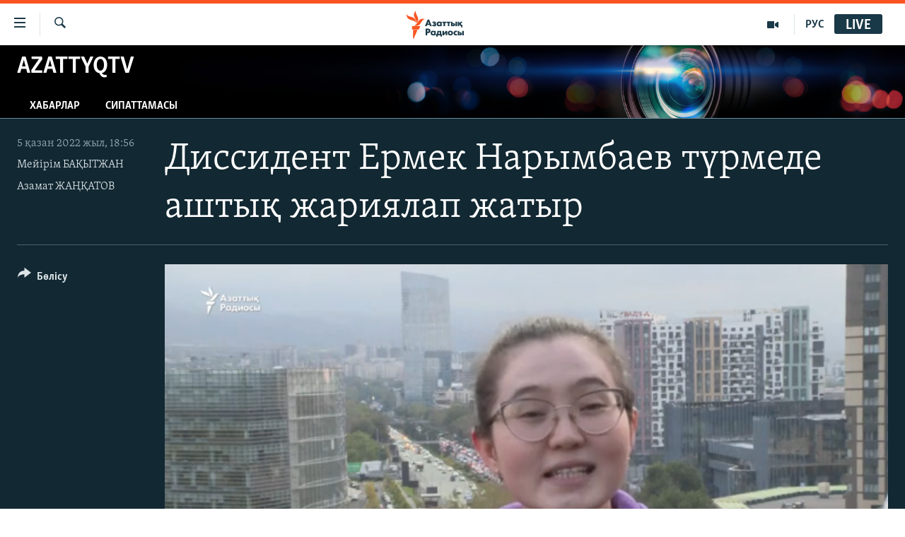

--- FILE ---
content_type: text/html; charset=utf-8
request_url: https://www.azattyq.org/a/narymbayev-hunger-strike/32066586.html
body_size: 14101
content:

<!DOCTYPE html>
<html lang="kk" dir="ltr" class="no-js">
<head>
        <link rel="stylesheet" href="/Content/responsive/RFE/kk-KZ/RFE-kk-KZ.css?&amp;av=0.0.0.0&amp;cb=370">
<script src="https://tags.azattyq.org/rferl-pangea/prod/utag.sync.js"></script><script type='text/javascript' src='https://www.youtube.com/iframe_api' async></script>            <link rel="manifest" href="/manifest.json">
    <script type="text/javascript">
        //a general 'js' detection, must be on top level in <head>, due to CSS performance
        document.documentElement.className = "js";
        var cacheBuster = "370";
        var appBaseUrl = "/";
        var imgEnhancerBreakpoints = [0, 144, 256, 408, 650, 1023, 1597];
        var isLoggingEnabled = false;
        var isPreviewPage = false;
        var isLivePreviewPage = false;

        if (!isPreviewPage) {
            window.RFE = window.RFE || {};
            window.RFE.cacheEnabledByParam = window.location.href.indexOf('nocache=1') === -1;

            const url = new URL(window.location.href);
            const params = new URLSearchParams(url.search);

            // Remove the 'nocache' parameter
            params.delete('nocache');

            // Update the URL without the 'nocache' parameter
            url.search = params.toString();
            window.history.replaceState(null, '', url.toString());
        } else {
            window.addEventListener('load', function() {
                const links = window.document.links;
                for (let i = 0; i < links.length; i++) {
                    links[i].href = '#';
                    links[i].target = '_self';
                }
             })
        }

var pwaEnabled = true;        var swCacheDisabled;
    </script>
    <meta charset="utf-8" />

            <title>&#x414;&#x438;&#x441;&#x441;&#x438;&#x434;&#x435;&#x43D;&#x442; &#x415;&#x440;&#x43C;&#x435;&#x43A; &#x41D;&#x430;&#x440;&#x44B;&#x43C;&#x431;&#x430;&#x435;&#x432; &#x442;&#x4AF;&#x440;&#x43C;&#x435;&#x434;&#x435; &#x430;&#x448;&#x442;&#x44B;&#x49B; &#x436;&#x430;&#x440;&#x438;&#x44F;&#x43B;&#x430;&#x43F; &#x436;&#x430;&#x442;&#x44B;&#x440;  </title>
            <meta name="description" content="&#x49A;&#x4B1;&#x49B;&#x44B;&#x49B; &#x49B;&#x43E;&#x440;&#x493;&#x430;&#x443;&#x448;&#x44B;&#x43B;&#x430;&#x440; &#xAB;&#x441;&#x430;&#x44F;&#x441;&#x438; &#x442;&#x4B1;&#x442;&#x49B;&#x44B;&#x43D;&#xBB; &#x434;&#x435;&#x43F; &#x442;&#x430;&#x43D;&#x44B;&#x493;&#x430;&#x43D; &#x434;&#x438;&#x441;&#x441;&#x438;&#x434;&#x435;&#x43D;&#x442; &#x415;&#x440;&#x43C;&#x435;&#x43A; &#x41D;&#x430;&#x440;&#x44B;&#x43C;&#x431;&#x430;&#x435;&#x432; &#x442;&#x4AF;&#x440;&#x43C;&#x435;&#x434;&#x435; &#x442;&#x4E9;&#x440;&#x442; &#x43A;&#x4AF;&#x43D;&#x43D;&#x435;&#x43D; &#x431;&#x435;&#x440;&#x456; &#x430;&#x448;&#x442;&#x44B;&#x49B; &#x436;&#x430;&#x440;&#x438;&#x44F;&#x43B;&#x430;&#x43F; &#x436;&#x430;&#x442;&#x44B;&#x440;. &#x41E;&#x43D;&#x44B;&#x4A3; &#x430;&#x439;&#x442;&#x443;&#x44B;&#x43D;&#x448;&#x430;, &#x430;&#x431;&#x430;&#x49B;&#x442;&#x44B; &#x4D9;&#x43A;&#x456;&#x43C;&#x448;&#x456;&#x43B;&#x456;&#x433;&#x456; &#x49B;&#x44B;&#x441;&#x44B;&#x43C; &#x43A;&#x4E9;&#x440;&#x441;&#x435;&#x442;&#x435;&#x434;&#x456;. &#x49A;&#x44B;&#x43B;&#x43C;&#x44B;&#x441;&#x442;&#x44B;&#x49B; &#x430;&#x442;&#x49B;&#x430;&#x440;&#x443; &#x436;&#x4AF;&#x439;&#x435;&#x441;&#x456; &#x41D;&#x430;&#x440;&#x44B;&#x43C;&#x431;&#x430;&#x435;&#x432;&#x442;&#x44B;&#x4A3; &#x436;&#x430;&#x493;&#x434;&#x430;&#x439;&#x44B; &#xAB;&#x436;&#x430;&#x43C;&#x430;&#x43D; &#x435;&#x43C;&#x435;&#x441;&#xBB; &#x434;&#x435;&#x434;&#x456;.  " />
            <meta name="keywords" content="AzattyqTV, &#x442;&#x4AF;&#x440;&#x43C;&#x435;, &#x43D;&#x430;&#x440;&#x430;&#x437;&#x44B;&#x43B;&#x44B;&#x49B;, &#x430;&#x448;&#x442;&#x44B;&#x49B;, &#x43D;&#x430;&#x440;&#x44B;&#x43C;&#x431;&#x430;&#x435;&#x432;, &#x441;&#x430;&#x439;&#x43B;&#x430;&#x443;, &#x430;&#x434;&#x430;&#x43C; &#x49B;&#x4B1;&#x49B;&#x44B;&#x49B;&#x442;&#x430;&#x440;&#x44B;, &#x415;&#x440;&#x43C;&#x435;&#x43A; &#x41D;&#x430;&#x440;&#x44B;&#x43C;&#x431;&#x430;&#x435;&#x432;, &#x441;&#x430;&#x44F;&#x441;&#x438; &#x442;&#x4B1;&#x442;&#x49B;&#x44B;&#x43D;" />
    <meta name="viewport" content="width=device-width, initial-scale=1.0" />


    <meta http-equiv="X-UA-Compatible" content="IE=edge" />

<meta name="robots" content="max-image-preview:large"><meta property="fb:pages" content="205061959567731" /><meta name="yandex-verification" content="b4983b94636388c5" />

        <link href="https://www.azattyq.org/a/narymbayev-hunger-strike/32066586.html" rel="canonical" />

        <meta name="apple-mobile-web-app-title" content="&#x410;&#x437;&#x430;&#x442; &#x415;&#x443;&#x440;&#x43E;&#x43F;&#x430; / &#x410;&#x437;&#x430;&#x442;&#x442;&#x44B;&#x49B; &#x440;&#x430;&#x434;&#x438;&#x43E;&#x441;&#x44B;" />
        <meta name="apple-mobile-web-app-status-bar-style" content="black" />
            <meta name="apple-itunes-app" content="app-id=475986784" />
<meta content="&#x414;&#x438;&#x441;&#x441;&#x438;&#x434;&#x435;&#x43D;&#x442; &#x415;&#x440;&#x43C;&#x435;&#x43A; &#x41D;&#x430;&#x440;&#x44B;&#x43C;&#x431;&#x430;&#x435;&#x432; &#x442;&#x4AF;&#x440;&#x43C;&#x435;&#x434;&#x435; &#x430;&#x448;&#x442;&#x44B;&#x49B; &#x436;&#x430;&#x440;&#x438;&#x44F;&#x43B;&#x430;&#x43F; &#x436;&#x430;&#x442;&#x44B;&#x440;  " property="og:title"></meta>
<meta content="&#x49A;&#x4B1;&#x49B;&#x44B;&#x49B; &#x49B;&#x43E;&#x440;&#x493;&#x430;&#x443;&#x448;&#x44B;&#x43B;&#x430;&#x440; &#xAB;&#x441;&#x430;&#x44F;&#x441;&#x438; &#x442;&#x4B1;&#x442;&#x49B;&#x44B;&#x43D;&#xBB; &#x434;&#x435;&#x43F; &#x442;&#x430;&#x43D;&#x44B;&#x493;&#x430;&#x43D; &#x434;&#x438;&#x441;&#x441;&#x438;&#x434;&#x435;&#x43D;&#x442; &#x415;&#x440;&#x43C;&#x435;&#x43A; &#x41D;&#x430;&#x440;&#x44B;&#x43C;&#x431;&#x430;&#x435;&#x432; &#x442;&#x4AF;&#x440;&#x43C;&#x435;&#x434;&#x435; &#x442;&#x4E9;&#x440;&#x442; &#x43A;&#x4AF;&#x43D;&#x43D;&#x435;&#x43D; &#x431;&#x435;&#x440;&#x456; &#x430;&#x448;&#x442;&#x44B;&#x49B; &#x436;&#x430;&#x440;&#x438;&#x44F;&#x43B;&#x430;&#x43F; &#x436;&#x430;&#x442;&#x44B;&#x440;. &#x41E;&#x43D;&#x44B;&#x4A3; &#x430;&#x439;&#x442;&#x443;&#x44B;&#x43D;&#x448;&#x430;, &#x430;&#x431;&#x430;&#x49B;&#x442;&#x44B; &#x4D9;&#x43A;&#x456;&#x43C;&#x448;&#x456;&#x43B;&#x456;&#x433;&#x456; &#x49B;&#x44B;&#x441;&#x44B;&#x43C; &#x43A;&#x4E9;&#x440;&#x441;&#x435;&#x442;&#x435;&#x434;&#x456;. &#x49A;&#x44B;&#x43B;&#x43C;&#x44B;&#x441;&#x442;&#x44B;&#x49B; &#x430;&#x442;&#x49B;&#x430;&#x440;&#x443; &#x436;&#x4AF;&#x439;&#x435;&#x441;&#x456; &#x41D;&#x430;&#x440;&#x44B;&#x43C;&#x431;&#x430;&#x435;&#x432;&#x442;&#x44B;&#x4A3; &#x436;&#x430;&#x493;&#x434;&#x430;&#x439;&#x44B; &#xAB;&#x436;&#x430;&#x43C;&#x430;&#x43D; &#x435;&#x43C;&#x435;&#x441;&#xBB; &#x434;&#x435;&#x434;&#x456;.  " property="og:description"></meta>
<meta content="video.other" property="og:type"></meta>
<meta content="https://www.azattyq.org/a/narymbayev-hunger-strike/32066586.html" property="og:url"></meta>
<meta content="&#x410;&#x437;&#x430;&#x442;&#x442;&#x44B;&#x49B; &#x440;&#x430;&#x434;&#x438;&#x43E;&#x441;&#x44B;" property="og:site_name"></meta>
<meta content="https://www.facebook.com/azattyq" property="article:publisher"></meta>
<meta content="https://gdb.rferl.org/04230000-0aff-0242-e836-08daa6cb5546_tv_w1200_h630.jpg" property="og:image"></meta>
<meta content="1200" property="og:image:width"></meta>
<meta content="630" property="og:image:height"></meta>
<meta content="203773769750398" property="fb:app_id"></meta>
<meta content="&#x41C;&#x435;&#x439;&#x456;&#x440;&#x456;&#x43C; &#x411;&#x410;&#x49A;&#x42B;&#x422;&#x416;&#x410;&#x41D;" name="Author"></meta>
<meta content="&#x410;&#x437;&#x430;&#x43C;&#x430;&#x442; &#x416;&#x410;&#x4A2;&#x49A;&#x410;&#x422;&#x41E;&#x412;" name="Author"></meta>
<meta content="player" name="twitter:card"></meta>
<meta content="@AzattyqRadiosy" name="twitter:site"></meta>
<meta content="https://www.azattyq.org/embed/player/article/32066586.html" name="twitter:player"></meta>
<meta content="435" name="twitter:player:width"></meta>
<meta content="314" name="twitter:player:height"></meta>
<meta content="https://rfe-video-ns.akamaized.net/pangeavideo/2022/10/0/04/04230000-0aff-0242-e836-08daa6cb5546.mp4" name="twitter:player:stream"></meta>
<meta content="video/mp4; codecs=&quot;h264&quot;" name="twitter:player:stream:content_type"></meta>
<meta content="&#x414;&#x438;&#x441;&#x441;&#x438;&#x434;&#x435;&#x43D;&#x442; &#x415;&#x440;&#x43C;&#x435;&#x43A; &#x41D;&#x430;&#x440;&#x44B;&#x43C;&#x431;&#x430;&#x435;&#x432; &#x442;&#x4AF;&#x440;&#x43C;&#x435;&#x434;&#x435; &#x430;&#x448;&#x442;&#x44B;&#x49B; &#x436;&#x430;&#x440;&#x438;&#x44F;&#x43B;&#x430;&#x43F; &#x436;&#x430;&#x442;&#x44B;&#x440;  " name="twitter:title"></meta>
<meta content="&#x49A;&#x4B1;&#x49B;&#x44B;&#x49B; &#x49B;&#x43E;&#x440;&#x493;&#x430;&#x443;&#x448;&#x44B;&#x43B;&#x430;&#x440; &#xAB;&#x441;&#x430;&#x44F;&#x441;&#x438; &#x442;&#x4B1;&#x442;&#x49B;&#x44B;&#x43D;&#xBB; &#x434;&#x435;&#x43F; &#x442;&#x430;&#x43D;&#x44B;&#x493;&#x430;&#x43D; &#x434;&#x438;&#x441;&#x441;&#x438;&#x434;&#x435;&#x43D;&#x442; &#x415;&#x440;&#x43C;&#x435;&#x43A; &#x41D;&#x430;&#x440;&#x44B;&#x43C;&#x431;&#x430;&#x435;&#x432; &#x442;&#x4AF;&#x440;&#x43C;&#x435;&#x434;&#x435; &#x442;&#x4E9;&#x440;&#x442; &#x43A;&#x4AF;&#x43D;&#x43D;&#x435;&#x43D; &#x431;&#x435;&#x440;&#x456; &#x430;&#x448;&#x442;&#x44B;&#x49B; &#x436;&#x430;&#x440;&#x438;&#x44F;&#x43B;&#x430;&#x43F; &#x436;&#x430;&#x442;&#x44B;&#x440;. &#x41E;&#x43D;&#x44B;&#x4A3; &#x430;&#x439;&#x442;&#x443;&#x44B;&#x43D;&#x448;&#x430;, &#x430;&#x431;&#x430;&#x49B;&#x442;&#x44B; &#x4D9;&#x43A;&#x456;&#x43C;&#x448;&#x456;&#x43B;&#x456;&#x433;&#x456; &#x49B;&#x44B;&#x441;&#x44B;&#x43C; &#x43A;&#x4E9;&#x440;&#x441;&#x435;&#x442;&#x435;&#x434;&#x456;. &#x49A;&#x44B;&#x43B;&#x43C;&#x44B;&#x441;&#x442;&#x44B;&#x49B; &#x430;&#x442;&#x49B;&#x430;&#x440;&#x443; &#x436;&#x4AF;&#x439;&#x435;&#x441;&#x456; &#x41D;&#x430;&#x440;&#x44B;&#x43C;&#x431;&#x430;&#x435;&#x432;&#x442;&#x44B;&#x4A3; &#x436;&#x430;&#x493;&#x434;&#x430;&#x439;&#x44B; &#xAB;&#x436;&#x430;&#x43C;&#x430;&#x43D; &#x435;&#x43C;&#x435;&#x441;&#xBB; &#x434;&#x435;&#x434;&#x456;.  " name="twitter:description"></meta>
                    <link rel="amphtml" href="https://www.azattyq.org/amp/narymbayev-hunger-strike/32066586.html" />
<script type="application/ld+json">{"duration":"PT2M5S","uploadDate":"2022-10-05 13:56:38Z","embedUrl":"https://www.azattyq.org/embed/player/article/32066586.html","headline":"Диссидент Ермек Нарымбаев түрмеде аштық жариялап жатыр  ","inLanguage":"kk-KZ","keywords":"AzattyqTV, түрме, наразылық, аштық, нарымбаев, сайлау, адам құқықтары, Ермек Нарымбаев, саяси тұтқын","author":[{"@type":"Person","url":"https://www.azattyq.org/author/мейірім-бақытжан/ybrkqo","description":"","image":{"@type":"ImageObject"},"name":"Мейірім БАҚЫТЖАН"},{"@type":"Person","url":"https://www.azattyq.org/author/азамат-жаңқатов/uouvq_","description":"","image":{"@type":"ImageObject"},"name":"Азамат ЖАҢҚАТОВ"}],"datePublished":"2022-10-05 13:56:38Z","dateModified":"2022-10-05 13:56:38Z","publisher":{"logo":{"width":512,"height":220,"@type":"ImageObject","url":"https://www.azattyq.org/Content/responsive/RFE/kk-KZ/img/logo.png"},"@type":"Organization","url":"https://www.azattyq.org","sameAs":["https://facebook.com/azattyq","https://twitter.com/AzattyqRadiosy","https://www.youtube.com/user/AzattyqRadio","https://www.instagram.com/azattyq/","https://t.me/azattyq"],"name":"Азат Еуропа / Азаттық Радиосы","alternateName":""},"thumbnailUrl":"https://gdb.rferl.org/04230000-0aff-0242-e836-08daa6cb5546_tv_w1080_h608.jpg","@context":"https://schema.org","@type":"VideoObject","mainEntityOfPage":"https://www.azattyq.org/a/narymbayev-hunger-strike/32066586.html","url":"https://www.azattyq.org/a/narymbayev-hunger-strike/32066586.html","description":"Құқық қорғаушылар «саяси тұтқын» деп таныған диссидент Ермек Нарымбаев түрмеде төрт күннен бері аштық жариялап жатыр. Оның айтуынша, абақты әкімшілігі қысым көрсетеді. Қылмыстық атқару жүйесі Нарымбаевтың жағдайы «жаман емес» деді.  ","image":{"width":1080,"height":608,"@type":"ImageObject","url":"https://gdb.rferl.org/04230000-0aff-0242-e836-08daa6cb5546_tv_w1080_h608.jpg"},"name":"Диссидент Ермек Нарымбаев түрмеде аштық жариялап жатыр  "}</script>
    <script src="/Scripts/responsive/infographics.bundle.min.js?&amp;av=0.0.0.0&amp;cb=370"></script>
        <script src="/Scripts/responsive/dollardom.min.js?&amp;av=0.0.0.0&amp;cb=370"></script>
        <script src="/Scripts/responsive/modules/commons.js?&amp;av=0.0.0.0&amp;cb=370"></script>
        <script src="/Scripts/responsive/modules/app_code.js?&amp;av=0.0.0.0&amp;cb=370"></script>

        <link rel="icon" type="image/svg+xml" href="/Content/responsive/RFE/img/webApp/favicon.svg" />
        <link rel="alternate icon" href="/Content/responsive/RFE/img/webApp/favicon.ico" />
            <link rel="mask-icon" color="#ea6903" href="/Content/responsive/RFE/img/webApp/favicon_safari.svg" />
        <link rel="apple-touch-icon" sizes="152x152" href="/Content/responsive/RFE/img/webApp/ico-152x152.png" />
        <link rel="apple-touch-icon" sizes="144x144" href="/Content/responsive/RFE/img/webApp/ico-144x144.png" />
        <link rel="apple-touch-icon" sizes="114x114" href="/Content/responsive/RFE/img/webApp/ico-114x114.png" />
        <link rel="apple-touch-icon" sizes="72x72" href="/Content/responsive/RFE/img/webApp/ico-72x72.png" />
        <link rel="apple-touch-icon-precomposed" href="/Content/responsive/RFE/img/webApp/ico-57x57.png" />
        <link rel="icon" sizes="192x192" href="/Content/responsive/RFE/img/webApp/ico-192x192.png" />
        <link rel="icon" sizes="128x128" href="/Content/responsive/RFE/img/webApp/ico-128x128.png" />
        <meta name="msapplication-TileColor" content="#ffffff" />
        <meta name="msapplication-TileImage" content="/Content/responsive/RFE/img/webApp/ico-144x144.png" />
                <link rel="preload" href="/Content/responsive/fonts/Skolar-Lt_Cyrl_v2.4.woff" type="font/woff" as="font" crossorigin="anonymous" />
    <link rel="alternate" type="application/rss+xml" title="RFE/RL - Top Stories [RSS]" href="/api/" />
    <link rel="sitemap" type="application/rss+xml" href="/sitemap.xml" />
    
    

    <link rel="stylesheet" href="/api/customization/zonecustomcss?zoneId=332&amp;cv=1" />



</head>
<body class=" nav-no-loaded cc_theme pg-media js-category-to-nav pg-prog nojs-images ">
        <script type="text/javascript" >
            var analyticsData = {url:"https://www.azattyq.org/a/narymbayev-hunger-strike/32066586.html",property_id:"417",article_uid:"32066586",page_title:"Диссидент Ермек Нарымбаев түрмеде аштық жариялап жатыр  ",page_type:"video",content_type:"video",subcontent_type:"video",last_modified:"2022-10-05 13:56:38Z",pub_datetime:"2022-10-05 13:56:38Z",pub_year:"2022",pub_month:"10",pub_day:"05",pub_hour:"13",pub_weekday:"Wednesday",section:"azattyqtv",english_section:"kz-multimedia",byline:"Мейірім БАҚЫТЖАН, Азамат ЖАҢҚАТОВ",categories:"kz-multimedia",tags:"түрме;наразылық;аштық;нарымбаев;сайлау;адам құқықтары;ермек нарымбаев;саяси тұтқын",domain:"www.azattyq.org",language:"Kazakh",language_service:"RFERL Kazakh",platform:"web",copied:"no",copied_article:"",copied_title:"",runs_js:"Yes",cms_release:"8.44.0.0.370",enviro_type:"prod",slug:"narymbayev-hunger-strike",entity:"RFE",short_language_service:"KAZ",platform_short:"W",page_name:"Диссидент Ермек Нарымбаев түрмеде аштық жариялап жатыр  "};
        </script>
<noscript><iframe src="https://www.googletagmanager.com/ns.html?id=GTM-WXZBPZ" height="0" width="0" style="display:none;visibility:hidden"></iframe></noscript>        <script type="text/javascript" data-cookiecategory="analytics">
            var gtmEventObject = Object.assign({}, analyticsData, {event: 'page_meta_ready'});window.dataLayer = window.dataLayer || [];window.dataLayer.push(gtmEventObject);
            if (top.location === self.location) { //if not inside of an IFrame
                 var renderGtm = "true";
                 if (renderGtm === "true") {
            (function(w,d,s,l,i){w[l]=w[l]||[];w[l].push({'gtm.start':new Date().getTime(),event:'gtm.js'});var f=d.getElementsByTagName(s)[0],j=d.createElement(s),dl=l!='dataLayer'?'&l='+l:'';j.async=true;j.src='//www.googletagmanager.com/gtm.js?id='+i+dl;f.parentNode.insertBefore(j,f);})(window,document,'script','dataLayer','GTM-WXZBPZ');
                 }
            }
        </script>
        <!--Analytics tag js version start-->
            <script type="text/javascript" data-cookiecategory="analytics">
                var utag_data = Object.assign({}, analyticsData, {});
if(typeof(TealiumTagFrom)==='function' && typeof(TealiumTagSearchKeyword)==='function') {
var utag_from=TealiumTagFrom();var utag_searchKeyword=TealiumTagSearchKeyword();
if(utag_searchKeyword!=null && utag_searchKeyword!=='' && utag_data["search_keyword"]==null) utag_data["search_keyword"]=utag_searchKeyword;if(utag_from!=null && utag_from!=='') utag_data["from"]=TealiumTagFrom();}
                if(window.top!== window.self&&utag_data.page_type==="snippet"){utag_data.page_type = 'iframe';}
                try{if(window.top!==window.self&&window.self.location.hostname===window.top.location.hostname){utag_data.platform = 'self-embed';utag_data.platform_short = 'se';}}catch(e){if(window.top!==window.self&&window.self.location.search.includes("platformType=self-embed")){utag_data.platform = 'cross-promo';utag_data.platform_short = 'cp';}}
                (function(a,b,c,d){    a="https://tags.azattyq.org/rferl-pangea/prod/utag.js";    b=document;c="script";d=b.createElement(c);d.src=a;d.type="text/java"+c;d.async=true;    a=b.getElementsByTagName(c)[0];a.parentNode.insertBefore(d,a);    })();
            </script>
        <!--Analytics tag js version end-->
<!-- Analytics tag management NoScript -->
<noscript>
<img style="position: absolute; border: none;" src="https://ssc.azattyq.org/b/ss/bbgprod,bbgentityrferl/1/G.4--NS/2125076265?pageName=rfe%3akaz%3aw%3avideo%3a%d0%94%d0%b8%d1%81%d1%81%d0%b8%d0%b4%d0%b5%d0%bd%d1%82%20%d0%95%d1%80%d0%bc%d0%b5%d0%ba%20%d0%9d%d0%b0%d1%80%d1%8b%d0%bc%d0%b1%d0%b0%d0%b5%d0%b2%20%d1%82%d2%af%d1%80%d0%bc%d0%b5%d0%b4%d0%b5%20%d0%b0%d1%88%d1%82%d1%8b%d2%9b%20%d0%b6%d0%b0%d1%80%d0%b8%d1%8f%d0%bb%d0%b0%d0%bf%20%d0%b6%d0%b0%d1%82%d1%8b%d1%80%20%20&amp;c6=%d0%94%d0%b8%d1%81%d1%81%d0%b8%d0%b4%d0%b5%d0%bd%d1%82%20%d0%95%d1%80%d0%bc%d0%b5%d0%ba%20%d0%9d%d0%b0%d1%80%d1%8b%d0%bc%d0%b1%d0%b0%d0%b5%d0%b2%20%d1%82%d2%af%d1%80%d0%bc%d0%b5%d0%b4%d0%b5%20%d0%b0%d1%88%d1%82%d1%8b%d2%9b%20%d0%b6%d0%b0%d1%80%d0%b8%d1%8f%d0%bb%d0%b0%d0%bf%20%d0%b6%d0%b0%d1%82%d1%8b%d1%80%20%20&amp;v36=8.44.0.0.370&amp;v6=D=c6&amp;g=https%3a%2f%2fwww.azattyq.org%2fa%2fnarymbayev-hunger-strike%2f32066586.html&amp;c1=D=g&amp;v1=D=g&amp;events=event1&amp;c16=rferl%20kazakh&amp;v16=D=c16&amp;c5=kz-multimedia&amp;v5=D=c5&amp;ch=azattyqtv&amp;c15=kazakh&amp;v15=D=c15&amp;c4=video&amp;v4=D=c4&amp;c14=32066586&amp;v14=D=c14&amp;v20=no&amp;c17=web&amp;v17=D=c17&amp;mcorgid=518abc7455e462b97f000101%40adobeorg&amp;server=www.azattyq.org&amp;pageType=D=c4&amp;ns=bbg&amp;v29=D=server&amp;v25=rfe&amp;v30=417&amp;v105=D=User-Agent " alt="analytics" width="1" height="1" /></noscript>
<!-- End of Analytics tag management NoScript -->


        <!--*** Accessibility links - For ScreenReaders only ***-->
        <section>
            <div class="sr-only">
                <h2>Accessibility links</h2>
                <ul>
                    <li><a href="#content" data-disable-smooth-scroll="1">Skip to main content</a></li>
                    <li><a href="#navigation" data-disable-smooth-scroll="1">Skip to main Navigation</a></li>
                    <li><a href="#txtHeaderSearch" data-disable-smooth-scroll="1">Skip to Search</a></li>
                </ul>
            </div>
        </section>
    




<div dir="ltr">
    <div id="page">
            <aside>
                
<div class="ctc-message pos-fix">
    <div class="ctc-message__inner">&#x421;&#x456;&#x43B;&#x442;&#x435;&#x43C;&#x435; &#x43A;&#x4E9;&#x448;&#x456;&#x440;&#x456;&#x43B;&#x434;&#x456;</div>
</div>
            </aside>

<div class="hdr-20 hdr-20--big">
    <div class="hdr-20__inner">
        <div class="hdr-20__max pos-rel">
            <div class="hdr-20__side hdr-20__side--primary d-flex">
                <label data-for="main-menu-ctrl" data-switcher-trigger="true" data-switch-target="main-menu-ctrl" class="burger hdr-trigger pos-rel trans-trigger" data-trans-evt="click" data-trans-id="menu">
                    <span class="ico ico-close hdr-trigger__ico hdr-trigger__ico--close burger__ico burger__ico--close"></span>
                    <span class="ico ico-menu hdr-trigger__ico hdr-trigger__ico--open burger__ico burger__ico--open"></span>
                </label>
                <div class="menu-pnl pos-fix trans-target" data-switch-target="main-menu-ctrl" data-trans-id="menu">
                    <div class="menu-pnl__inner">
                        <nav class="main-nav menu-pnl__item menu-pnl__item--first">
                            <ul class="main-nav__list accordeon" data-analytics-tales="false" data-promo-name="link" data-location-name="nav,secnav">
                                

        <li class="main-nav__item">
            <a class="main-nav__item-name main-nav__item-name--link" href="/z/330" title="&#x416;&#x430;&#x4A3;&#x430;&#x43B;&#x44B;&#x49B;&#x442;&#x430;&#x440;" data-item-name="news" >&#x416;&#x430;&#x4A3;&#x430;&#x43B;&#x44B;&#x49B;&#x442;&#x430;&#x440;</a>
        </li>

        <li class="main-nav__item">
            <a class="main-nav__item-name main-nav__item-name--link" href="/p/7018.html" title="&#x421;&#x430;&#x44F;&#x441;&#x430;&#x442;" data-item-name="politics" >&#x421;&#x430;&#x44F;&#x441;&#x430;&#x442;</a>
        </li>

        <li class="main-nav__item">
            <a class="main-nav__item-name main-nav__item-name--link" href="/p/7019.html" title="AzattyqTV" data-item-name="azattyqtv" >AzattyqTV</a>
        </li>

        <li class="main-nav__item">
            <a class="main-nav__item-name main-nav__item-name--link" href="/p/8433.html" title="&#x49A;&#x430;&#x4A3;&#x442;&#x430;&#x440; &#x43E;&#x49B;&#x438;&#x493;&#x430;&#x441;&#x44B;" data-item-name="kazakgstan-unrest" >&#x49A;&#x430;&#x4A3;&#x442;&#x430;&#x440; &#x43E;&#x49B;&#x438;&#x493;&#x430;&#x441;&#x44B;</a>
        </li>

        <li class="main-nav__item">
            <a class="main-nav__item-name main-nav__item-name--link" href="/p/7009.html" title="&#x410;&#x434;&#x430;&#x43C; &#x49B;&#x4B1;&#x49B;&#x44B;&#x49B;&#x442;&#x430;&#x440;&#x44B;" data-item-name="human-rights" >&#x410;&#x434;&#x430;&#x43C; &#x49B;&#x4B1;&#x49B;&#x44B;&#x49B;&#x442;&#x430;&#x440;&#x44B;</a>
        </li>

        <li class="main-nav__item">
            <a class="main-nav__item-name main-nav__item-name--link" href="/p/7028.html" title="&#x4D8;&#x43B;&#x435;&#x443;&#x43C;&#x435;&#x442;" data-item-name="society" >&#x4D8;&#x43B;&#x435;&#x443;&#x43C;&#x435;&#x442;</a>
        </li>

        <li class="main-nav__item">
            <a class="main-nav__item-name main-nav__item-name--link" href="/p/7020.html" title="&#x4D8;&#x43B;&#x435;&#x43C;" data-item-name="world-news" >&#x4D8;&#x43B;&#x435;&#x43C;</a>
        </li>

        <li class="main-nav__item">
            <a class="main-nav__item-name main-nav__item-name--link" href="/p/7262.html" title="&#x410;&#x440;&#x43D;&#x430;&#x439;&#x44B; &#x436;&#x43E;&#x431;&#x430;&#x43B;&#x430;&#x440;" data-item-name="special-projects" >&#x410;&#x440;&#x43D;&#x430;&#x439;&#x44B; &#x436;&#x43E;&#x431;&#x430;&#x43B;&#x430;&#x440;</a>
        </li>



                            </ul>
                        </nav>
                        

<div class="menu-pnl__item">
        <a href="https://rus.azattyq.org" class="menu-pnl__item-link" alt="&#x420;&#x443;&#x441;&#x441;&#x43A;&#x438;&#x439;">&#x420;&#x443;&#x441;&#x441;&#x43A;&#x438;&#x439;</a>
</div>


                        
                            <div class="menu-pnl__item menu-pnl__item--social">
                                    <h5 class="menu-pnl__sub-head">&#x416;&#x430;&#x437;&#x44B;&#x43B;&#x44B;&#x4A3;&#x44B;&#x437;</h5>

        <a href="https://facebook.com/azattyq" title="Facebook &#x43F;&#x430;&#x440;&#x430;&#x493;&#x44B;&#x43C;&#x44B;&#x437;" data-analytics-text="follow_on_facebook" class="btn btn--rounded btn--social-inverted menu-pnl__btn js-social-btn btn-facebook"  target="_blank" rel="noopener">
            <span class="ico ico-facebook-alt ico--rounded"></span>
        </a>


        <a href="https://www.youtube.com/user/AzattyqRadio" title="YouTube &#x43F;&#x430;&#x440;&#x430;&#x493;&#x44B;&#x43C;&#x44B;&#x437;" data-analytics-text="follow_on_youtube" class="btn btn--rounded btn--social-inverted menu-pnl__btn js-social-btn btn-youtube"  target="_blank" rel="noopener">
            <span class="ico ico-youtube ico--rounded"></span>
        </a>


        <a href="https://twitter.com/AzattyqRadiosy" title="Twitter &#x43F;&#x430;&#x440;&#x430;&#x493;&#x44B;&#x43C;&#x44B;&#x437;" data-analytics-text="follow_on_twitter" class="btn btn--rounded btn--social-inverted menu-pnl__btn js-social-btn btn-twitter"  target="_blank" rel="noopener">
            <span class="ico ico-twitter ico--rounded"></span>
        </a>


        <a href="https://www.instagram.com/azattyq/" title="Instagram &#x43F;&#x430;&#x440;&#x430;&#x493;&#x44B;&#x43C;&#x44B;&#x437;" data-analytics-text="follow_on_instagram" class="btn btn--rounded btn--social-inverted menu-pnl__btn js-social-btn btn-instagram"  target="_blank" rel="noopener">
            <span class="ico ico-instagram ico--rounded"></span>
        </a>


        <a href="https://t.me/azattyq" title="Follow us on Telegram" data-analytics-text="follow_on_telegram" class="btn btn--rounded btn--social-inverted menu-pnl__btn js-social-btn btn-telegram"  target="_blank" rel="noopener">
            <span class="ico ico-telegram ico--rounded"></span>
        </a>

                            </div>
                            <div class="menu-pnl__item">
                                <a href="/navigation/allsites" class="menu-pnl__item-link">
                                    <span class="ico ico-languages "></span>
                                    &#x411;&#x430;&#x441;&#x49B;&#x430; &#x442;&#x456;&#x43B;&#x434;&#x435;&#x440;&#x434;&#x435;
                                </a>
                            </div>
                    </div>
                </div>
                <label data-for="top-search-ctrl" data-switcher-trigger="true" data-switch-target="top-search-ctrl" class="top-srch-trigger hdr-trigger">
                    <span class="ico ico-close hdr-trigger__ico hdr-trigger__ico--close top-srch-trigger__ico top-srch-trigger__ico--close"></span>
                    <span class="ico ico-search hdr-trigger__ico hdr-trigger__ico--open top-srch-trigger__ico top-srch-trigger__ico--open"></span>
                </label>
                <div class="srch-top srch-top--in-header" data-switch-target="top-search-ctrl">
                    <div class="container">
                        
<form action="/s" class="srch-top__form srch-top__form--in-header" id="form-topSearchHeader" method="get" role="search">    <label for="txtHeaderSearch" class="sr-only">&#x130;&#x437;&#x434;&#x435;&#x443;</label>
    <input type="text" id="txtHeaderSearch" name="k" placeholder="...&#x456;&#x437;&#x434;&#x435;&#x443;" accesskey="s" value="" class="srch-top__input analyticstag-event" onkeydown="if (event.keyCode === 13) { FireAnalyticsTagEventOnSearch('search', $dom.get('#txtHeaderSearch')[0].value) }" />
    <button title="&#x130;&#x437;&#x434;&#x435;&#x443;" type="submit" class="btn btn--top-srch analyticstag-event" onclick="FireAnalyticsTagEventOnSearch('search', $dom.get('#txtHeaderSearch')[0].value) ">
        <span class="ico ico-search"></span>
    </button>
</form>
                    </div>
                </div>
                <a href="/" class="main-logo-link">
                    <img src="/Content/responsive/RFE/kk-KZ/img/logo-compact.svg" class="main-logo main-logo--comp" alt="site logo">
                        <img src="/Content/responsive/RFE/kk-KZ/img/logo.svg" class="main-logo main-logo--big" alt="site logo">
                </a>
            </div>
            <div class="hdr-20__side hdr-20__side--secondary d-flex">
                

    <a href="https://rus.azattyq.org" title="&#x420;&#x423;&#x421;" class="hdr-20__secondary-item hdr-20__secondary-item--lang" data-item-name="satellite">
        
&#x420;&#x423;&#x421;
    </a>

    <a href="/p/7019.html" title="AzattyqTV" class="hdr-20__secondary-item" data-item-name="video">
        
    <span class="ico ico-video hdr-20__secondary-icon"></span>

    </a>

    <a href="/s" title="&#x130;&#x437;&#x434;&#x435;&#x443;" class="hdr-20__secondary-item hdr-20__secondary-item--search" data-item-name="search">
        
    <span class="ico ico-search hdr-20__secondary-icon hdr-20__secondary-icon--search"></span>

    </a>



                

<div class="hdr-20__secondary-item live-b-drop">
    <div class="live-b-drop__off">
        <a href="/live" class="live-b-drop__link" title="Live" data-item-name="live">
            <span class="badge badge--live-btn badge--live-btn-off">
                Live
            </span>
        </a>
    </div>
    <div class="live-b-drop__on hidden">
        <label data-for="live-ctrl" data-switcher-trigger="true" data-switch-target="live-ctrl" class="live-b-drop__label pos-rel">
            <span class="badge badge--live badge--live-btn">
                Live
            </span>
            <span class="ico ico-close live-b-drop__label-ico live-b-drop__label-ico--close"></span>
        </label>
        <div class="live-b-drop__panel" id="targetLivePanelDiv" data-switch-target="live-ctrl"></div>
    </div>
</div>


                <div class="srch-bottom">
                    
<form action="/s" class="srch-bottom__form d-flex" id="form-bottomSearch" method="get" role="search">    <label for="txtSearch" class="sr-only">&#x130;&#x437;&#x434;&#x435;&#x443;</label>
    <input type="search" id="txtSearch" name="k" placeholder="...&#x456;&#x437;&#x434;&#x435;&#x443;" accesskey="s" value="" class="srch-bottom__input analyticstag-event" onkeydown="if (event.keyCode === 13) { FireAnalyticsTagEventOnSearch('search', $dom.get('#txtSearch')[0].value) }" />
    <button title="&#x130;&#x437;&#x434;&#x435;&#x443;" type="submit" class="btn btn--bottom-srch analyticstag-event" onclick="FireAnalyticsTagEventOnSearch('search', $dom.get('#txtSearch')[0].value) ">
        <span class="ico ico-search"></span>
    </button>
</form>
                </div>
            </div>
            <img src="/Content/responsive/RFE/kk-KZ/img/logo-print.gif" class="logo-print" alt="site logo">
            <img src="/Content/responsive/RFE/kk-KZ/img/logo-print_color.png" class="logo-print logo-print--color" alt="site logo">
        </div>
    </div>
</div>
    <script>
        if (document.body.className.indexOf('pg-home') > -1) {
            var nav2In = document.querySelector('.hdr-20__inner');
            var nav2Sec = document.querySelector('.hdr-20__side--secondary');
            var secStyle = window.getComputedStyle(nav2Sec);
            if (nav2In && window.pageYOffset < 150 && secStyle['position'] !== 'fixed') {
                nav2In.classList.add('hdr-20__inner--big')
            }
        }
    </script>



<div class="c-hlights c-hlights--breaking c-hlights--no-item" data-hlight-display="mobile,desktop">
    <div class="c-hlights__wrap container p-0">
        <div class="c-hlights__nav">
            <a role="button" href="#" title="&#x411;&#x4B1;&#x493;&#x430;&#x43D; &#x434;&#x435;&#x439;&#x456;&#x43D;&#x433;&#x456;">
                <span class="ico ico-chevron-backward m-0"></span>
                <span class="sr-only">&#x411;&#x4B1;&#x493;&#x430;&#x43D; &#x434;&#x435;&#x439;&#x456;&#x43D;&#x433;&#x456;</span>
            </a>
            <a role="button" href="#" title="&#x41A;&#x435;&#x43B;&#x435;&#x441;&#x456;">
                <span class="ico ico-chevron-forward m-0"></span>
                <span class="sr-only">&#x41A;&#x435;&#x43B;&#x435;&#x441;&#x456;</span>
            </a>
        </div>
        <span class="c-hlights__label">
            <span class="">&#x428;&#x4B1;&#x493;&#x44B;&#x43B; &#x445;&#x430;&#x431;&#x430;&#x440;:</span>
            <span class="switcher-trigger">
                <label data-for="more-less-1" data-switcher-trigger="true" class="switcher-trigger__label switcher-trigger__label--more p-b-0" title="&#x422;&#x4AF;&#x433;&#x435;&#x43B; &#x43E;&#x49B;&#x44B;&#x4A3;&#x44B;&#x437;">
                    <span class="ico ico-chevron-down"></span>
                </label>
                <label data-for="more-less-1" data-switcher-trigger="true" class="switcher-trigger__label switcher-trigger__label--less p-b-0" title="&#x49A;&#x44B;&#x441;&#x49B;&#x430;&#x440;&#x442;&#x443;">
                    <span class="ico ico-chevron-up"></span>
                </label>
            </span>
        </span>
        <ul class="c-hlights__items switcher-target" data-switch-target="more-less-1">
            
        </ul>
    </div>
</div>


        <div id="content">
            

<div class="prog-hdr">

<div class="container">
    <a href="/z/332" class="prog-hdr__link">
            <h1 class="title pg-title title--program">AzattyqTV</h1>
    </a>
    
</div>

        <div class="nav-tabs nav-tabs--level-1 nav-tabs--prog-hdr nav-tabs--full">
            <div class="container">
                <div class="row">
                    <div class="nav-tabs__inner swipe-slide">
                        <ul class="nav-tabs__list swipe-slide__inner" role="tablist">
                                <li class="nav-tabs__item nav-tabs__item--prog-hdr nav-tabs__item--full">
<a href="/z/332">&#x425;&#x430;&#x431;&#x430;&#x440;&#x43B;&#x430;&#x440;</a>                                </li>
                                <li class="nav-tabs__item nav-tabs__item--prog-hdr nav-tabs__item--full">
<a href="/z/332/about">&#x421;&#x438;&#x43F;&#x430;&#x442;&#x442;&#x430;&#x43C;&#x430;&#x441;&#x44B;</a>                                </li>
                        </ul>
                    </div>
                </div>
            </div>
        </div>
</div>
<div class="media-container">
    <div class="container">
        <div class="hdr-container">
            <div class="row">
                

<div class="col-title col-xs-12 col-md-10 col-lg-10 pull-right">

    <h1 class="">
        &#x414;&#x438;&#x441;&#x441;&#x438;&#x434;&#x435;&#x43D;&#x442; &#x415;&#x440;&#x43C;&#x435;&#x43A; &#x41D;&#x430;&#x440;&#x44B;&#x43C;&#x431;&#x430;&#x435;&#x432; &#x442;&#x4AF;&#x440;&#x43C;&#x435;&#x434;&#x435; &#x430;&#x448;&#x442;&#x44B;&#x49B; &#x436;&#x430;&#x440;&#x438;&#x44F;&#x43B;&#x430;&#x43F; &#x436;&#x430;&#x442;&#x44B;&#x440;  
    </h1>
</div>
<div class="col-publishing-details col-xs-12 col-md-2 pull-left">

<div class="publishing-details ">
        <div class="published">
            <span class="date" >
                    <time pubdate="pubdate" datetime="2022-10-05T18:56:38&#x2B;05:00">
                        5 &#x49B;&#x430;&#x437;&#x430;&#x43D; 2022 &#x436;&#x44B;&#x43B;, 18:56
                    </time>
            </span>
        </div>
            <div class="links">
                <ul class="links__list links__list--column">
                        <li class="links__item">
            <a class="links__item-link" href="/author/&#x43C;&#x435;&#x439;&#x456;&#x440;&#x456;&#x43C;-&#x431;&#x430;&#x49B;&#x44B;&#x442;&#x436;&#x430;&#x43D;/ybrkqo"  title="&#x41C;&#x435;&#x439;&#x456;&#x440;&#x456;&#x43C; &#x411;&#x410;&#x49A;&#x42B;&#x422;&#x416;&#x410;&#x41D;">&#x41C;&#x435;&#x439;&#x456;&#x440;&#x456;&#x43C; &#x411;&#x410;&#x49A;&#x42B;&#x422;&#x416;&#x410;&#x41D;</a>                        </li>
                        <li class="links__item">
            <a class="links__item-link" href="/author/&#x430;&#x437;&#x430;&#x43C;&#x430;&#x442;-&#x436;&#x430;&#x4A3;&#x49B;&#x430;&#x442;&#x43E;&#x432;/uouvq_"  title="&#x410;&#x437;&#x430;&#x43C;&#x430;&#x442; &#x416;&#x410;&#x4A2;&#x49A;&#x410;&#x422;&#x41E;&#x412;">&#x410;&#x437;&#x430;&#x43C;&#x430;&#x442; &#x416;&#x410;&#x4A2;&#x49A;&#x410;&#x422;&#x41E;&#x412;</a>                        </li>
                </ul>
            </div>
</div>

</div>
<div class="col-lg-12 separator">

<div class="separator">
    <hr class="title-line" />
</div></div>
<div class="col-multimedia col-xs-12 col-md-10 pull-right">

<div class="media-pholder media-pholder--video ">
    <div class="c-sticky-container" data-poster="https://gdb.rferl.org/04230000-0aff-0242-e836-08daa6cb5546_tv_w250_r1.jpg">
        <div class="c-sticky-element" data-sp_api="pangea-video" data-persistent data-persistent-browse-out >
            <div class="c-mmp c-mmp--enabled c-mmp--loading c-mmp--video c-mmp--detail  c-mmp--has-poster   c-sticky-element__swipe-el"
                    data-player_id="" data-title="&#x414;&#x438;&#x441;&#x441;&#x438;&#x434;&#x435;&#x43D;&#x442; &#x415;&#x440;&#x43C;&#x435;&#x43A; &#x41D;&#x430;&#x440;&#x44B;&#x43C;&#x431;&#x430;&#x435;&#x432; &#x442;&#x4AF;&#x440;&#x43C;&#x435;&#x434;&#x435; &#x430;&#x448;&#x442;&#x44B;&#x49B; &#x436;&#x430;&#x440;&#x438;&#x44F;&#x43B;&#x430;&#x43F; &#x436;&#x430;&#x442;&#x44B;&#x440;  " data-hide-title="False"
                    data-breakpoint_s="320" data-breakpoint_m="640" data-breakpoint_l="992"
                    data-hlsjs-src="/Scripts/responsive/hls.bundle.js"
                    data-bypass-dash-for-vod="true"
                    data-bypass-dash-for-live-video="true"
                    data-bypass-dash-for-live-audio="true"
                    id="player32066586">
                    <div class="c-mmp__poster js-poster c-mmp__poster--video">
                        <img src="https://gdb.rferl.org/04230000-0aff-0242-e836-08daa6cb5546_tv_w250_r1.jpg" alt="&#x414;&#x438;&#x441;&#x441;&#x438;&#x434;&#x435;&#x43D;&#x442; &#x415;&#x440;&#x43C;&#x435;&#x43A; &#x41D;&#x430;&#x440;&#x44B;&#x43C;&#x431;&#x430;&#x435;&#x432; &#x442;&#x4AF;&#x440;&#x43C;&#x435;&#x434;&#x435; &#x430;&#x448;&#x442;&#x44B;&#x49B; &#x436;&#x430;&#x440;&#x438;&#x44F;&#x43B;&#x430;&#x43F; &#x436;&#x430;&#x442;&#x44B;&#x440;  " title="&#x414;&#x438;&#x441;&#x441;&#x438;&#x434;&#x435;&#x43D;&#x442; &#x415;&#x440;&#x43C;&#x435;&#x43A; &#x41D;&#x430;&#x440;&#x44B;&#x43C;&#x431;&#x430;&#x435;&#x432; &#x442;&#x4AF;&#x440;&#x43C;&#x435;&#x434;&#x435; &#x430;&#x448;&#x442;&#x44B;&#x49B; &#x436;&#x430;&#x440;&#x438;&#x44F;&#x43B;&#x430;&#x43F; &#x436;&#x430;&#x442;&#x44B;&#x440;  " class="c-mmp__poster-image-h" />
                    </div>
                    <a class="c-mmp__fallback-link" href="https://rfe-video-ns.akamaized.net/pangeavideo/2022/10/0/04/04230000-0aff-0242-e836-08daa6cb5546_240p.mp4">
                        <span class="c-mmp__fallback-link-icon">
                            <span class="ico ico-play"></span>
                        </span>
                    </a>
                    <div class="c-spinner">
                        <img src="/Content/responsive/img/player-spinner.png" alt="please wait" title="please wait" />
                    </div>
                        <span class="c-mmp__big_play_btn js-btn-play-big">
                            <span class="ico ico-play"></span>
                        </span>
                    <div class="c-mmp__player">
                        
                                
                        <video src="https://rfe-video-hls-ns.akamaized.net/pangeavideo/2022/10/0/04/04230000-0aff-0242-e836-08daa6cb5546_master.m3u8" data-fallbacksrc="https://rfe-video-ns.akamaized.net/pangeavideo/2022/10/0/04/04230000-0aff-0242-e836-08daa6cb5546.mp4" data-fallbacktype="video/mp4" data-type="application/x-mpegURL" data-info="Auto" data-sources="[{&quot;AmpSrc&quot;:&quot;https://rfe-video-ns.akamaized.net/pangeavideo/2022/10/0/04/04230000-0aff-0242-e836-08daa6cb5546_240p.mp4&quot;,&quot;Src&quot;:&quot;https://rfe-video-ns.akamaized.net/pangeavideo/2022/10/0/04/04230000-0aff-0242-e836-08daa6cb5546_240p.mp4&quot;,&quot;Type&quot;:&quot;video/mp4&quot;,&quot;DataInfo&quot;:&quot;240p&quot;,&quot;Url&quot;:null,&quot;BlockAutoTo&quot;:null,&quot;BlockAutoFrom&quot;:null},{&quot;AmpSrc&quot;:&quot;https://rfe-video-ns.akamaized.net/pangeavideo/2022/10/0/04/04230000-0aff-0242-e836-08daa6cb5546.mp4&quot;,&quot;Src&quot;:&quot;https://rfe-video-ns.akamaized.net/pangeavideo/2022/10/0/04/04230000-0aff-0242-e836-08daa6cb5546.mp4&quot;,&quot;Type&quot;:&quot;video/mp4&quot;,&quot;DataInfo&quot;:&quot;360p&quot;,&quot;Url&quot;:null,&quot;BlockAutoTo&quot;:null,&quot;BlockAutoFrom&quot;:null},{&quot;AmpSrc&quot;:&quot;https://rfe-video-ns.akamaized.net/pangeavideo/2022/10/0/04/04230000-0aff-0242-e836-08daa6cb5546_480p.mp4&quot;,&quot;Src&quot;:&quot;https://rfe-video-ns.akamaized.net/pangeavideo/2022/10/0/04/04230000-0aff-0242-e836-08daa6cb5546_480p.mp4&quot;,&quot;Type&quot;:&quot;video/mp4&quot;,&quot;DataInfo&quot;:&quot;480p&quot;,&quot;Url&quot;:null,&quot;BlockAutoTo&quot;:null,&quot;BlockAutoFrom&quot;:null},{&quot;AmpSrc&quot;:&quot;https://rfe-video-ns.akamaized.net/pangeavideo/2022/10/0/04/04230000-0aff-0242-e836-08daa6cb5546_720p.mp4&quot;,&quot;Src&quot;:&quot;https://rfe-video-ns.akamaized.net/pangeavideo/2022/10/0/04/04230000-0aff-0242-e836-08daa6cb5546_720p.mp4&quot;,&quot;Type&quot;:&quot;video/mp4&quot;,&quot;DataInfo&quot;:&quot;720p&quot;,&quot;Url&quot;:null,&quot;BlockAutoTo&quot;:null,&quot;BlockAutoFrom&quot;:null},{&quot;AmpSrc&quot;:&quot;https://rfe-video-ns.akamaized.net/pangeavideo/2022/10/0/04/04230000-0aff-0242-e836-08daa6cb5546_1080p.mp4&quot;,&quot;Src&quot;:&quot;https://rfe-video-ns.akamaized.net/pangeavideo/2022/10/0/04/04230000-0aff-0242-e836-08daa6cb5546_1080p.mp4&quot;,&quot;Type&quot;:&quot;video/mp4&quot;,&quot;DataInfo&quot;:&quot;1080p&quot;,&quot;Url&quot;:null,&quot;BlockAutoTo&quot;:null,&quot;BlockAutoFrom&quot;:null}]" data-pub_datetime="2022-10-05 13:56:38Z" data-lt-on-play="0" data-lt-url="" data-autoplay data-preload webkit-playsinline="webkit-playsinline" playsinline="playsinline" style="width:100%; height: 100%" title="Диссидент Ермек Нарымбаев түрмеде аштық жариялап жатыр  " data-aspect-ratio="640/360" data-sdkadaptive="true" data-sdkamp="false" data-sdktitle="Диссидент Ермек Нарымбаев түрмеде аштық жариялап жатыр  " data-sdkvideo="html5" data-sdkid="32066586" data-sdktype="Video ondemand"> 
                        </video>
                    </div>
                        <div class="c-mmp__overlay c-mmp__overlay--title c-mmp__overlay--partial c-mmp__overlay--disabled c-mmp__overlay--slide-from-top js-c-mmp__title-overlay">
                                <span class="c-mmp__overlay-actions c-mmp__overlay-actions-top js-overlay-actions">
                                            <span class="c-mmp__overlay-actions-link c-mmp__overlay-actions-link--embed js-btn-embed-overlay" title="Embed">
                                                <span class="c-mmp__overlay-actions-link-ico ico ico-embed-code"></span>
                                                <span class="c-mmp__overlay-actions-link-text">Embed</span>
                                            </span>
                                    <span class="c-mmp__overlay-actions-link c-mmp__overlay-actions-link--close-sticky c-sticky-element__close-el" title="close">
                                        <span class="c-mmp__overlay-actions-link-ico ico ico-close"></span>
                                    </span>
                                </span>
                                <div class="c-mmp__overlay-title js-overlay-title">
                                        <h5 class="c-mmp__overlay-media-title">
                                            <a class="js-media-title-link" href="/a/32066586.html" target="_blank" rel="noopener" title="&#x414;&#x438;&#x441;&#x441;&#x438;&#x434;&#x435;&#x43D;&#x442; &#x415;&#x440;&#x43C;&#x435;&#x43A; &#x41D;&#x430;&#x440;&#x44B;&#x43C;&#x431;&#x430;&#x435;&#x432; &#x442;&#x4AF;&#x440;&#x43C;&#x435;&#x434;&#x435; &#x430;&#x448;&#x442;&#x44B;&#x49B; &#x436;&#x430;&#x440;&#x438;&#x44F;&#x43B;&#x430;&#x43F; &#x436;&#x430;&#x442;&#x44B;&#x440;  ">&#x414;&#x438;&#x441;&#x441;&#x438;&#x434;&#x435;&#x43D;&#x442; &#x415;&#x440;&#x43C;&#x435;&#x43A; &#x41D;&#x430;&#x440;&#x44B;&#x43C;&#x431;&#x430;&#x435;&#x432; &#x442;&#x4AF;&#x440;&#x43C;&#x435;&#x434;&#x435; &#x430;&#x448;&#x442;&#x44B;&#x49B; &#x436;&#x430;&#x440;&#x438;&#x44F;&#x43B;&#x430;&#x43F; &#x436;&#x430;&#x442;&#x44B;&#x440;  </a>
                                        </h5>
                                </div>


                        </div>
                        <div class="c-mmp__overlay c-mmp__overlay--sharing c-mmp__overlay--disabled c-mmp__overlay--slide-from-bottom js-c-mmp__sharing-overlay">
                            <span class="c-mmp__overlay-actions">
                                    <span class="c-mmp__overlay-actions-link c-mmp__overlay-actions-link--embed js-btn-embed-overlay" title="Embed">
                                        <span class="c-mmp__overlay-actions-link-ico ico ico-embed-code"></span>
                                        <span class="c-mmp__overlay-actions-link-text">Embed</span>
                                    </span>
                                <span class="c-mmp__overlay-actions-link c-mmp__overlay-actions-link--close js-btn-close-overlay" title="close">
                                    <span class="c-mmp__overlay-actions-link-ico ico ico-close"></span>
                                </span>
                            </span>
                            <div class="c-mmp__overlay-tabs">
                                <div class="c-mmp__overlay-tab c-mmp__overlay-tab--disabled c-mmp__overlay-tab--slide-backward js-tab-embed-overlay" data-trigger="js-btn-embed-overlay" data-embed-source="//www.azattyq.org/embed/player/0/32066586.html?type=video" role="form">
                                    <div class="c-mmp__overlay-body c-mmp__overlay-body--centered-vertical">
                                        <div class="column">
                                            <div class="c-mmp__status-msg ta-c js-message-embed-code-copied" role="tooltip">
                                                The code has been copied to your clipboard.
                                            </div>
                                            <div class="c-mmp__form-group ta-c">
                                                <input type="text" name="embed_code" class="c-mmp__input-text js-embed-code" dir="ltr" value="" readonly />
                                                <span class="c-mmp__input-btn js-btn-copy-embed-code" title="Copy to clipboard"><span class="ico ico-content-copy"></span></span>
                                            </div>
                                                <hr class="c-mmp__separator-line" />
                                                <div class="c-mmp__form-group ta-c">
                                                    <label class="c-mmp__form-inline-element">
                                                        <span class="c-mmp__form-inline-element-text" title="width">width</span>
                                                        <input type="text" title="width" value="640" data-default="640" dir="ltr" name="embed_width" class="ta-c c-mmp__input-text c-mmp__input-text--xs js-video-embed-width" aria-live="assertive" />
                                                        <span class="c-mmp__input-suffix">px</span>
                                                    </label>
                                                    <label class="c-mmp__form-inline-element">
                                                        <span class="c-mmp__form-inline-element-text" title="height">height</span>
                                                        <input type="text" title="height" value="360" data-default="360" dir="ltr" name="embed_height" class="ta-c c-mmp__input-text c-mmp__input-text--xs js-video-embed-height" aria-live="assertive" />
                                                        <span class="c-mmp__input-suffix">px</span>
                                                    </label>
                                                </div>
                                        </div>
                                    </div>
                                </div>
                                <div class="c-mmp__overlay-tab c-mmp__overlay-tab--disabled c-mmp__overlay-tab--slide-forward js-tab-sharing-overlay" data-trigger="js-btn-sharing-overlay" role="form">
                                    <div class="c-mmp__overlay-body c-mmp__overlay-body--centered-vertical">
                                        <div class="column">
                                            <div class="not-apply-to-sticky audio-fl-bwd">
                                                
                <aside class="player-content-share share share--mmp" role="complementary" 
                       data-share-url="https://www.azattyq.org/a/32066586.html" data-share-title="&#x414;&#x438;&#x441;&#x441;&#x438;&#x434;&#x435;&#x43D;&#x442; &#x415;&#x440;&#x43C;&#x435;&#x43A; &#x41D;&#x430;&#x440;&#x44B;&#x43C;&#x431;&#x430;&#x435;&#x432; &#x442;&#x4AF;&#x440;&#x43C;&#x435;&#x434;&#x435; &#x430;&#x448;&#x442;&#x44B;&#x49B; &#x436;&#x430;&#x440;&#x438;&#x44F;&#x43B;&#x430;&#x43F; &#x436;&#x430;&#x442;&#x44B;&#x440;  " data-share-text="">
            <ul class="share__list">
                    <li class="share__item">
        <a href="https://facebook.com/sharer.php?u=https%3a%2f%2fwww.azattyq.org%2fa%2f32066586.html"
           data-analytics-text="share_on_facebook"
           title="Facebook" target="_blank"
           class="btn bg-transparent  js-social-btn">
            <span class="ico ico-facebook fs_xl "></span>
        </a>
                    </li>
                    <li class="share__item">
        <a href="https://twitter.com/share?url=https%3a%2f%2fwww.azattyq.org%2fa%2f32066586.html&amp;text=%d0%94%d0%b8%d1%81%d1%81%d0%b8%d0%b4%d0%b5%d0%bd%d1%82&#x2B;%d0%95%d1%80%d0%bc%d0%b5%d0%ba&#x2B;%d0%9d%d0%b0%d1%80%d1%8b%d0%bc%d0%b1%d0%b0%d0%b5%d0%b2&#x2B;%d1%82%d2%af%d1%80%d0%bc%d0%b5%d0%b4%d0%b5&#x2B;%d0%b0%d1%88%d1%82%d1%8b%d2%9b&#x2B;%d0%b6%d0%b0%d1%80%d0%b8%d1%8f%d0%bb%d0%b0%d0%bf&#x2B;%d0%b6%d0%b0%d1%82%d1%8b%d1%80&#x2B;&#x2B;"
           data-analytics-text="share_on_twitter"
           title="X (Twitter)" target="_blank"
           class="btn bg-transparent  js-social-btn">
            <span class="ico ico-twitter fs_xl "></span>
        </a>
                    </li>

                    <li class="share__item">
                        <a href="/a/32066586.html" title="Share this media" class="btn bg-transparent" target="_blank" rel="noopener">
                            <span class="ico ico-ellipsis fs_xl "></span>
                        </a>
                    </li>
            </ul>
                </aside>


                                            </div>
                                            <hr class="c-mmp__separator-line audio-fl-bwd xs-hidden s-hidden" />
                                                <div class="c-mmp__status-msg ta-c js-message-share-url-copied" role="tooltip">
                                                    The URL has been copied to your clipboard
                                                </div>
                                            <div class="c-mmp__form-group ta-c audio-fl-bwd xs-hidden s-hidden">
                                                <input type="text" name="share_url" class="c-mmp__input-text js-share-url" value="https://www.azattyq.org/a/32066586.html" dir="ltr" readonly />
                                                <span class="c-mmp__input-btn js-btn-copy-share-url" title="Copy to clipboard"><span class="ico ico-content-copy"></span></span>
                                            </div>
                                        </div>
                                    </div>
                                </div>
                            </div>
                        </div>
                    <div class="c-mmp__overlay c-mmp__overlay--settings c-mmp__overlay--disabled c-mmp__overlay--slide-from-bottom js-c-mmp__settings-overlay">
                        <span class="c-mmp__overlay-actions">
                            <span class="c-mmp__overlay-actions-link c-mmp__overlay-actions-link--close js-btn-close-overlay" title="close">
                                <span class="c-mmp__overlay-actions-link-ico ico ico-close"></span>
                            </span>
                        </span>
                        <div class="c-mmp__overlay-body c-mmp__overlay-body--centered-vertical">
                            <div class="column column--scrolling js-sources"></div>
                        </div>
                    </div>
                    <div class="c-mmp__overlay c-mmp__overlay--disabled js-c-mmp__disabled-overlay">
                        <div class="c-mmp__overlay-body c-mmp__overlay-body--centered-vertical">
                            <div class="column">
                                    <p class="ta-c"><span class="ico ico-clock"></span>No media source currently available</p>
                            </div>
                        </div>
                    </div>
                    <div class="c-mmp__cpanel-container js-cpanel-container">
                        <div class="c-mmp__cpanel c-mmp__cpanel--hidden">
                            <div class="c-mmp__cpanel-playback-controls">
                                <span class="c-mmp__cpanel-btn c-mmp__cpanel-btn--play js-btn-play" title="play">
                                    <span class="ico ico-play m-0"></span>
                                </span>
                                <span class="c-mmp__cpanel-btn c-mmp__cpanel-btn--pause js-btn-pause" title="pause">
                                    <span class="ico ico-pause m-0"></span>
                                </span>
                            </div>
                            <div class="c-mmp__cpanel-progress-controls">
                                <span class="c-mmp__cpanel-progress-controls-current-time js-current-time" dir="ltr">0:00</span>
                                <span class="c-mmp__cpanel-progress-controls-duration js-duration" dir="ltr">
                                    0:02:05
                                </span>
                                <span class="c-mmp__indicator c-mmp__indicator--horizontal" dir="ltr">
                                    <span class="c-mmp__indicator-lines js-progressbar">
                                        <span class="c-mmp__indicator-line c-mmp__indicator-line--range js-playback-range" style="width:100%"></span>
                                        <span class="c-mmp__indicator-line c-mmp__indicator-line--buffered js-playback-buffered" style="width:0%"></span>
                                        <span class="c-mmp__indicator-line c-mmp__indicator-line--tracked js-playback-tracked" style="width:0%"></span>
                                        <span class="c-mmp__indicator-line c-mmp__indicator-line--played js-playback-played" style="width:0%"></span>
                                        <span class="c-mmp__indicator-line c-mmp__indicator-line--live js-playback-live"><span class="strip"></span></span>
                                        <span class="c-mmp__indicator-btn ta-c js-progressbar-btn">
                                            <button class="c-mmp__indicator-btn-pointer" type="button"></button>
                                        </span>
                                        <span class="c-mmp__badge c-mmp__badge--tracked-time c-mmp__badge--hidden js-progressbar-indicator-badge" dir="ltr" style="left:0%">
                                            <span class="c-mmp__badge-text js-progressbar-indicator-badge-text">0:00</span>
                                        </span>
                                    </span>
                                </span>
                            </div>
                            <div class="c-mmp__cpanel-additional-controls">
                                <span class="c-mmp__cpanel-additional-controls-volume js-volume-controls">
                                    <span class="c-mmp__cpanel-btn c-mmp__cpanel-btn--volume js-btn-volume" title="volume">
                                        <span class="ico ico-volume-unmuted m-0"></span>
                                    </span>
                                    <span class="c-mmp__indicator c-mmp__indicator--vertical js-volume-panel" dir="ltr">
                                        <span class="c-mmp__indicator-lines js-volumebar">
                                            <span class="c-mmp__indicator-line c-mmp__indicator-line--range js-volume-range" style="height:100%"></span>
                                            <span class="c-mmp__indicator-line c-mmp__indicator-line--volume js-volume-level" style="height:0%"></span>
                                            <span class="c-mmp__indicator-slider">
                                                <span class="c-mmp__indicator-btn ta-c c-mmp__indicator-btn--hidden js-volumebar-btn">
                                                    <button class="c-mmp__indicator-btn-pointer" type="button"></button>
                                                </span>
                                            </span>
                                        </span>
                                    </span>
                                </span>
                                <div class="c-mmp__cpanel-additional-controls-settings js-settings-controls">
                                    <span class="c-mmp__cpanel-btn c-mmp__cpanel-btn--settings-overlay js-btn-settings-overlay" title="source switch">
                                        <span class="ico ico-settings m-0"></span>
                                    </span>
                                    <span class="c-mmp__cpanel-btn c-mmp__cpanel-btn--settings-expand js-btn-settings-expand" title="source switch">
                                        <span class="ico ico-settings m-0"></span>
                                    </span>
                                    <div class="c-mmp__expander c-mmp__expander--sources js-c-mmp__expander--sources">
                                        <div class="c-mmp__expander-content js-sources"></div>
                                    </div>
                                </div>
                                    <a href="/embed/player/Article/32066586.html?type=video&amp;FullScreenMode=True" target="_blank" rel="noopener" class="c-mmp__cpanel-btn c-mmp__cpanel-btn--fullscreen js-btn-fullscreen" title="fullscreen">
                                        <span class="ico ico-fullscreen m-0"></span>
                                    </a>
                            </div>
                        </div>
                    </div>
            </div>        </div>    </div>
        <div class="media-download">
            <div class="simple-menu">
                <span class="handler">
                    <span class="ico ico-download"></span>
                    <span class="label">&#x416;&#x4AF;&#x43A;&#x442;&#x435;&#x43F; &#x430;&#x43B;&#x443;</span>
                    <span class="ico ico-chevron-down"></span>
                </span>
                <div class="inner">
                    <ul class="subitems">
                            <li class="subitem">
                                <a href="https://rfe-video-ns.akamaized.net/pangeavideo/2022/10/0/04/04230000-0aff-0242-e836-08daa6cb5546_240p.mp4?download=1" title="240p | 5,3MB" class="handler"
                                    onclick="FireAnalyticsTagEventOnDownload(this, 'video', 32066586, '&#x414;&#x438;&#x441;&#x441;&#x438;&#x434;&#x435;&#x43D;&#x442; &#x415;&#x440;&#x43C;&#x435;&#x43A; &#x41D;&#x430;&#x440;&#x44B;&#x43C;&#x431;&#x430;&#x435;&#x432; &#x442;&#x4AF;&#x440;&#x43C;&#x435;&#x434;&#x435; &#x430;&#x448;&#x442;&#x44B;&#x49B; &#x436;&#x430;&#x440;&#x438;&#x44F;&#x43B;&#x430;&#x43F; &#x436;&#x430;&#x442;&#x44B;&#x440;  ', null, '&#x41C;&#x435;&#x439;&#x456;&#x440;&#x456;&#x43C; &#x411;&#x410;&#x49A;&#x42B;&#x422;&#x416;&#x410;&#x41D;, &#x410;&#x437;&#x430;&#x43C;&#x430;&#x442; &#x416;&#x410;&#x4A2;&#x49A;&#x410;&#x422;&#x41E;&#x412;', '2022', '10', '05')">
                                    240p | 5,3MB
                                </a>
                            </li>
                            <li class="subitem">
                                <a href="https://rfe-video-ns.akamaized.net/pangeavideo/2022/10/0/04/04230000-0aff-0242-e836-08daa6cb5546.mp4?download=1" title="360p | 7,8MB" class="handler"
                                    onclick="FireAnalyticsTagEventOnDownload(this, 'video', 32066586, '&#x414;&#x438;&#x441;&#x441;&#x438;&#x434;&#x435;&#x43D;&#x442; &#x415;&#x440;&#x43C;&#x435;&#x43A; &#x41D;&#x430;&#x440;&#x44B;&#x43C;&#x431;&#x430;&#x435;&#x432; &#x442;&#x4AF;&#x440;&#x43C;&#x435;&#x434;&#x435; &#x430;&#x448;&#x442;&#x44B;&#x49B; &#x436;&#x430;&#x440;&#x438;&#x44F;&#x43B;&#x430;&#x43F; &#x436;&#x430;&#x442;&#x44B;&#x440;  ', null, '&#x41C;&#x435;&#x439;&#x456;&#x440;&#x456;&#x43C; &#x411;&#x410;&#x49A;&#x42B;&#x422;&#x416;&#x410;&#x41D;, &#x410;&#x437;&#x430;&#x43C;&#x430;&#x442; &#x416;&#x410;&#x4A2;&#x49A;&#x410;&#x422;&#x41E;&#x412;', '2022', '10', '05')">
                                    360p | 7,8MB
                                </a>
                            </li>
                            <li class="subitem">
                                <a href="https://rfe-video-ns.akamaized.net/pangeavideo/2022/10/0/04/04230000-0aff-0242-e836-08daa6cb5546_480p.mp4?download=1" title="480p | 12,1MB" class="handler"
                                    onclick="FireAnalyticsTagEventOnDownload(this, 'video', 32066586, '&#x414;&#x438;&#x441;&#x441;&#x438;&#x434;&#x435;&#x43D;&#x442; &#x415;&#x440;&#x43C;&#x435;&#x43A; &#x41D;&#x430;&#x440;&#x44B;&#x43C;&#x431;&#x430;&#x435;&#x432; &#x442;&#x4AF;&#x440;&#x43C;&#x435;&#x434;&#x435; &#x430;&#x448;&#x442;&#x44B;&#x49B; &#x436;&#x430;&#x440;&#x438;&#x44F;&#x43B;&#x430;&#x43F; &#x436;&#x430;&#x442;&#x44B;&#x440;  ', null, '&#x41C;&#x435;&#x439;&#x456;&#x440;&#x456;&#x43C; &#x411;&#x410;&#x49A;&#x42B;&#x422;&#x416;&#x410;&#x41D;, &#x410;&#x437;&#x430;&#x43C;&#x430;&#x442; &#x416;&#x410;&#x4A2;&#x49A;&#x410;&#x422;&#x41E;&#x412;', '2022', '10', '05')">
                                    480p | 12,1MB
                                </a>
                            </li>
                            <li class="subitem">
                                <a href="https://rfe-video-ns.akamaized.net/pangeavideo/2022/10/0/04/04230000-0aff-0242-e836-08daa6cb5546_720p.mp4?download=1" title="720p | 25,7MB" class="handler"
                                    onclick="FireAnalyticsTagEventOnDownload(this, 'video', 32066586, '&#x414;&#x438;&#x441;&#x441;&#x438;&#x434;&#x435;&#x43D;&#x442; &#x415;&#x440;&#x43C;&#x435;&#x43A; &#x41D;&#x430;&#x440;&#x44B;&#x43C;&#x431;&#x430;&#x435;&#x432; &#x442;&#x4AF;&#x440;&#x43C;&#x435;&#x434;&#x435; &#x430;&#x448;&#x442;&#x44B;&#x49B; &#x436;&#x430;&#x440;&#x438;&#x44F;&#x43B;&#x430;&#x43F; &#x436;&#x430;&#x442;&#x44B;&#x440;  ', null, '&#x41C;&#x435;&#x439;&#x456;&#x440;&#x456;&#x43C; &#x411;&#x410;&#x49A;&#x42B;&#x422;&#x416;&#x410;&#x41D;, &#x410;&#x437;&#x430;&#x43C;&#x430;&#x442; &#x416;&#x410;&#x4A2;&#x49A;&#x410;&#x422;&#x41E;&#x412;', '2022', '10', '05')">
                                    720p | 25,7MB
                                </a>
                            </li>
                            <li class="subitem">
                                <a href="https://rfe-video-ns.akamaized.net/pangeavideo/2022/10/0/04/04230000-0aff-0242-e836-08daa6cb5546_1080p.mp4?download=1" title="1080p | 38,9MB" class="handler"
                                    onclick="FireAnalyticsTagEventOnDownload(this, 'video', 32066586, '&#x414;&#x438;&#x441;&#x441;&#x438;&#x434;&#x435;&#x43D;&#x442; &#x415;&#x440;&#x43C;&#x435;&#x43A; &#x41D;&#x430;&#x440;&#x44B;&#x43C;&#x431;&#x430;&#x435;&#x432; &#x442;&#x4AF;&#x440;&#x43C;&#x435;&#x434;&#x435; &#x430;&#x448;&#x442;&#x44B;&#x49B; &#x436;&#x430;&#x440;&#x438;&#x44F;&#x43B;&#x430;&#x43F; &#x436;&#x430;&#x442;&#x44B;&#x440;  ', null, '&#x41C;&#x435;&#x439;&#x456;&#x440;&#x456;&#x43C; &#x411;&#x410;&#x49A;&#x42B;&#x422;&#x416;&#x410;&#x41D;, &#x410;&#x437;&#x430;&#x43C;&#x430;&#x442; &#x416;&#x410;&#x4A2;&#x49A;&#x410;&#x422;&#x41E;&#x412;', '2022', '10', '05')">
                                    1080p | 38,9MB
                                </a>
                            </li>
                    </ul>
                </div>
            </div>
        </div>

<div class="intro m-t-md" >
    <p >&#x49A;&#x4B1;&#x49B;&#x44B;&#x49B; &#x49B;&#x43E;&#x440;&#x493;&#x430;&#x443;&#x448;&#x44B;&#x43B;&#x430;&#x440; &#xAB;&#x441;&#x430;&#x44F;&#x441;&#x438; &#x442;&#x4B1;&#x442;&#x49B;&#x44B;&#x43D;&#xBB; &#x434;&#x435;&#x43F; &#x442;&#x430;&#x43D;&#x44B;&#x493;&#x430;&#x43D; &#x434;&#x438;&#x441;&#x441;&#x438;&#x434;&#x435;&#x43D;&#x442; &#x415;&#x440;&#x43C;&#x435;&#x43A; &#x41D;&#x430;&#x440;&#x44B;&#x43C;&#x431;&#x430;&#x435;&#x432; &#x442;&#x4AF;&#x440;&#x43C;&#x435;&#x434;&#x435; &#x442;&#x4E9;&#x440;&#x442; &#x43A;&#x4AF;&#x43D;&#x43D;&#x435;&#x43D; &#x431;&#x435;&#x440;&#x456; &#x430;&#x448;&#x442;&#x44B;&#x49B; &#x436;&#x430;&#x440;&#x438;&#x44F;&#x43B;&#x430;&#x43F; &#x436;&#x430;&#x442;&#x44B;&#x440;. &#x41E;&#x43D;&#x44B;&#x4A3; &#x430;&#x439;&#x442;&#x443;&#x44B;&#x43D;&#x448;&#x430;, &#x430;&#x431;&#x430;&#x49B;&#x442;&#x44B; &#x4D9;&#x43A;&#x456;&#x43C;&#x448;&#x456;&#x43B;&#x456;&#x433;&#x456; &#x49B;&#x44B;&#x441;&#x44B;&#x43C; &#x43A;&#x4E9;&#x440;&#x441;&#x435;&#x442;&#x435;&#x434;&#x456;. &#x49A;&#x44B;&#x43B;&#x43C;&#x44B;&#x441;&#x442;&#x44B;&#x49B; &#x430;&#x442;&#x49B;&#x430;&#x440;&#x443; &#x436;&#x4AF;&#x439;&#x435;&#x441;&#x456; &#x41D;&#x430;&#x440;&#x44B;&#x43C;&#x431;&#x430;&#x435;&#x432;&#x442;&#x44B;&#x4A3; &#x436;&#x430;&#x493;&#x434;&#x430;&#x439;&#x44B; &#xAB;&#x436;&#x430;&#x43C;&#x430;&#x43D; &#x435;&#x43C;&#x435;&#x441;&#xBB; &#x434;&#x435;&#x434;&#x456;.  </p>
</div></div>
</div>
<div class="col-xs-12 col-md-2 col-lg-2 pull-left">

                <div class="links">
                        <p class="buttons link-content-sharing p-0 ">
                            <button class="btn btn--link btn-content-sharing p-t-0 " id="btnContentSharing" value="text" role="Button" type="" title="&#x411;&#x430;&#x441;&#x49B;&#x430; &#x431;&#x4E9;&#x43B;&#x456;&#x441;&#x443; &#x436;&#x43E;&#x43B;&#x434;&#x430;&#x440;&#x44B;&#x43D; &#x43A;&#x4E9;&#x440;&#x456;&#x4A3;&#x456;&#x437;">
                                <span class="ico ico-share ico--l"></span>
                                <span class="btn__text ">
                                    &#x411;&#x4E9;&#x43B;&#x456;&#x441;&#x443;
                                </span>
                            </button>
                        </p>
                        <aside class="content-sharing js-content-sharing " role="complementary" 
                               data-share-url="https://www.azattyq.org/a/narymbayev-hunger-strike/32066586.html" data-share-title="&#x414;&#x438;&#x441;&#x441;&#x438;&#x434;&#x435;&#x43D;&#x442; &#x415;&#x440;&#x43C;&#x435;&#x43A; &#x41D;&#x430;&#x440;&#x44B;&#x43C;&#x431;&#x430;&#x435;&#x432; &#x442;&#x4AF;&#x440;&#x43C;&#x435;&#x434;&#x435; &#x430;&#x448;&#x442;&#x44B;&#x49B; &#x436;&#x430;&#x440;&#x438;&#x44F;&#x43B;&#x430;&#x43F; &#x436;&#x430;&#x442;&#x44B;&#x440;  " data-share-text="&#x49A;&#x4B1;&#x49B;&#x44B;&#x49B; &#x49B;&#x43E;&#x440;&#x493;&#x430;&#x443;&#x448;&#x44B;&#x43B;&#x430;&#x440; &#xAB;&#x441;&#x430;&#x44F;&#x441;&#x438; &#x442;&#x4B1;&#x442;&#x49B;&#x44B;&#x43D;&#xBB; &#x434;&#x435;&#x43F; &#x442;&#x430;&#x43D;&#x44B;&#x493;&#x430;&#x43D; &#x434;&#x438;&#x441;&#x441;&#x438;&#x434;&#x435;&#x43D;&#x442; &#x415;&#x440;&#x43C;&#x435;&#x43A; &#x41D;&#x430;&#x440;&#x44B;&#x43C;&#x431;&#x430;&#x435;&#x432; &#x442;&#x4AF;&#x440;&#x43C;&#x435;&#x434;&#x435; &#x442;&#x4E9;&#x440;&#x442; &#x43A;&#x4AF;&#x43D;&#x43D;&#x435;&#x43D; &#x431;&#x435;&#x440;&#x456; &#x430;&#x448;&#x442;&#x44B;&#x49B; &#x436;&#x430;&#x440;&#x438;&#x44F;&#x43B;&#x430;&#x43F; &#x436;&#x430;&#x442;&#x44B;&#x440;. &#x41E;&#x43D;&#x44B;&#x4A3; &#x430;&#x439;&#x442;&#x443;&#x44B;&#x43D;&#x448;&#x430;, &#x430;&#x431;&#x430;&#x49B;&#x442;&#x44B; &#x4D9;&#x43A;&#x456;&#x43C;&#x448;&#x456;&#x43B;&#x456;&#x433;&#x456; &#x49B;&#x44B;&#x441;&#x44B;&#x43C; &#x43A;&#x4E9;&#x440;&#x441;&#x435;&#x442;&#x435;&#x434;&#x456;. &#x49A;&#x44B;&#x43B;&#x43C;&#x44B;&#x441;&#x442;&#x44B;&#x49B; &#x430;&#x442;&#x49B;&#x430;&#x440;&#x443; &#x436;&#x4AF;&#x439;&#x435;&#x441;&#x456; &#x41D;&#x430;&#x440;&#x44B;&#x43C;&#x431;&#x430;&#x435;&#x432;&#x442;&#x44B;&#x4A3; &#x436;&#x430;&#x493;&#x434;&#x430;&#x439;&#x44B; &#xAB;&#x436;&#x430;&#x43C;&#x430;&#x43D; &#x435;&#x43C;&#x435;&#x441;&#xBB; &#x434;&#x435;&#x434;&#x456;.  ">
                            <div class="content-sharing__popover">
                                <h6 class="content-sharing__title">&#x411;&#x4E9;&#x43B;&#x456;&#x441;&#x443;</h6>
                                <button href="#close" id="btnCloseSharing" class="btn btn--text-like content-sharing__close-btn">
                                    <span class="ico ico-close ico--l"></span>
                                </button>
            <ul class="content-sharing__list">
                    <li class="content-sharing__item">
                            <div class="ctc ">
                                <input type="text" class="ctc__input" readonly="readonly">
                                <a href="" js-href="https://www.azattyq.org/a/narymbayev-hunger-strike/32066586.html" class="content-sharing__link ctc__button">
                                    <span class="ico ico-copy-link ico--rounded ico--l"></span>
                                        <span class="content-sharing__link-text">&#x421;&#x456;&#x43B;&#x442;&#x435;&#x43C;&#x435;&#x441;&#x456;&#x43D; &#x43A;&#x4E9;&#x448;&#x456;&#x440;&#x443;</span>
                                </a>
                            </div>
                    </li>
                    <li class="content-sharing__item">
        <a href="https://facebook.com/sharer.php?u=https%3a%2f%2fwww.azattyq.org%2fa%2fnarymbayev-hunger-strike%2f32066586.html"
           data-analytics-text="share_on_facebook"
           title="Facebook" target="_blank"
           class="content-sharing__link  js-social-btn">
            <span class="ico ico-facebook ico--rounded ico--l"></span>
                <span class="content-sharing__link-text">Facebook</span>
        </a>
                    </li>
                    <li class="content-sharing__item">
        <a href="https://twitter.com/share?url=https%3a%2f%2fwww.azattyq.org%2fa%2fnarymbayev-hunger-strike%2f32066586.html&amp;text=%d0%94%d0%b8%d1%81%d1%81%d0%b8%d0%b4%d0%b5%d0%bd%d1%82&#x2B;%d0%95%d1%80%d0%bc%d0%b5%d0%ba&#x2B;%d0%9d%d0%b0%d1%80%d1%8b%d0%bc%d0%b1%d0%b0%d0%b5%d0%b2&#x2B;%d1%82%d2%af%d1%80%d0%bc%d0%b5%d0%b4%d0%b5&#x2B;%d0%b0%d1%88%d1%82%d1%8b%d2%9b&#x2B;%d0%b6%d0%b0%d1%80%d0%b8%d1%8f%d0%bb%d0%b0%d0%bf&#x2B;%d0%b6%d0%b0%d1%82%d1%8b%d1%80&#x2B;&#x2B;"
           data-analytics-text="share_on_twitter"
           title="X (Twitter)" target="_blank"
           class="content-sharing__link  js-social-btn">
            <span class="ico ico-twitter ico--rounded ico--l"></span>
                <span class="content-sharing__link-text">X (Twitter)</span>
        </a>
                    </li>
                    <li class="content-sharing__item visible-xs-inline-block visible-sm-inline-block">
        <a href="whatsapp://send?text=https%3a%2f%2fwww.azattyq.org%2fa%2fnarymbayev-hunger-strike%2f32066586.html"
           data-analytics-text="share_on_whatsapp"
           title="WhatsApp" target="_blank"
           class="content-sharing__link  js-social-btn">
            <span class="ico ico-whatsapp ico--rounded ico--l"></span>
                <span class="content-sharing__link-text">WhatsApp</span>
        </a>
                    </li>
                    <li class="content-sharing__item">
        <a href="mailto:?body=https%3a%2f%2fwww.azattyq.org%2fa%2fnarymbayev-hunger-strike%2f32066586.html&amp;subject=&#x414;&#x438;&#x441;&#x441;&#x438;&#x434;&#x435;&#x43D;&#x442; &#x415;&#x440;&#x43C;&#x435;&#x43A; &#x41D;&#x430;&#x440;&#x44B;&#x43C;&#x431;&#x430;&#x435;&#x432; &#x442;&#x4AF;&#x440;&#x43C;&#x435;&#x434;&#x435; &#x430;&#x448;&#x442;&#x44B;&#x49B; &#x436;&#x430;&#x440;&#x438;&#x44F;&#x43B;&#x430;&#x43F; &#x436;&#x430;&#x442;&#x44B;&#x440;  "
           
           title="Email" 
           class="content-sharing__link ">
            <span class="ico ico-email ico--rounded ico--l"></span>
                <span class="content-sharing__link-text">Email</span>
        </a>
                    </li>

            </ul>
                            </div>
                        </aside>
                    
                </div>

</div>

            </div>
        </div>
    </div>
</div>
<div class="container">
    <div class="body-container">
        <div class="row">
            
<div class="col-xs-12 col-md-7 col-md-offset-2 pull-left">

<div class="content-offset">
    


</div></div>

        </div>
    </div>
</div>
<a class="btn pos-abs p-0 lazy-scroll-load" data-ajax="true" data-ajax-cache="true" data-ajax-mode="replace" data-ajax-update="#ymla-section" data-ajax-url="/part/section/5/6958" href="/p/6958.html" loadonce="true" title="&#x41E;&#x49B;&#x44B;&#x4A3;&#x44B;&#x437;. &#x41A;&#x4E9;&#x440;&#x456;&#x4A3;&#x456;&#x437;. &#x422;&#x44B;&#x4A3;&#x434;&#x430;&#x4A3;&#x44B;&#x437;">&#x200B;</a>

<div id="ymla-section" class="clear ymla-section"></div>



        </div>


<footer role="contentinfo">
    <div id="foot" class="foot">
        <div class="container">
                <div class="foot-nav collapsed" id="foot-nav">
                    <div class="menu">
                        <ul class="items">
                                <li class="socials block-socials">
                                        <span class="handler" id="socials-handler">
                                            &#x416;&#x430;&#x437;&#x44B;&#x43B;&#x44B;&#x4A3;&#x44B;&#x437;
                                        </span>
                                    <div class="inner">
                                        <ul class="subitems follow">
                                            
    <li>
        <a href="https://facebook.com/azattyq" title="Facebook &#x43F;&#x430;&#x440;&#x430;&#x493;&#x44B;&#x43C;&#x44B;&#x437;" data-analytics-text="follow_on_facebook" class="btn btn--rounded js-social-btn btn-facebook"  target="_blank" rel="noopener">
            <span class="ico ico-facebook-alt ico--rounded"></span>
        </a>
    </li>


    <li>
        <a href="https://twitter.com/AzattyqRadiosy" title="Twitter &#x43F;&#x430;&#x440;&#x430;&#x493;&#x44B;&#x43C;&#x44B;&#x437;" data-analytics-text="follow_on_twitter" class="btn btn--rounded js-social-btn btn-twitter"  target="_blank" rel="noopener">
            <span class="ico ico-twitter ico--rounded"></span>
        </a>
    </li>


    <li>
        <a href="https://www.youtube.com/user/AzattyqRadio" title="YouTube &#x43F;&#x430;&#x440;&#x430;&#x493;&#x44B;&#x43C;&#x44B;&#x437;" data-analytics-text="follow_on_youtube" class="btn btn--rounded js-social-btn btn-youtube"  target="_blank" rel="noopener">
            <span class="ico ico-youtube ico--rounded"></span>
        </a>
    </li>


    <li>
        <a href="https://www.instagram.com/azattyq/" title="Instagram &#x43F;&#x430;&#x440;&#x430;&#x493;&#x44B;&#x43C;&#x44B;&#x437;" data-analytics-text="follow_on_instagram" class="btn btn--rounded js-social-btn btn-instagram"  target="_blank" rel="noopener">
            <span class="ico ico-instagram ico--rounded"></span>
        </a>
    </li>


    <li>
        <a href="https://t.me/azattyq" title="Follow us on Telegram" data-analytics-text="follow_on_telegram" class="btn btn--rounded js-social-btn btn-telegram"  target="_blank" rel="noopener">
            <span class="ico ico-telegram ico--rounded"></span>
        </a>
    </li>


    <li>
        <a href="https://news.google.com/publications/CAAqBwgKMLPvoQsw-_m5Aw?hl=ru&amp;gl=RU&amp;ceid=RU%3Aru" title="Follow us on Google News" data-analytics-text="follow_on_google_news" class="btn btn--rounded js-social-btn btn-g-news"  target="_blank" rel="noopener">
            <span class="ico ico-google-news ico--rounded"></span>
        </a>
    </li>


    <li>
        <a href="/rssfeeds" title="RSS" data-analytics-text="follow_on_rss" class="btn btn--rounded js-social-btn btn-rss" >
            <span class="ico ico-rss ico--rounded"></span>
        </a>
    </li>


    <li>
        <a href="/subscribe.html" title="&#x416;&#x430;&#x437;&#x44B;&#x43B;&#x443;" data-analytics-text="follow_on_subscribe" class="btn btn--rounded js-social-btn btn-email" >
            <span class="ico ico-email ico--rounded"></span>
        </a>
    </li>


                                        </ul>
                                    </div>
                                </li>

    <li class="block-primary collapsed collapsible item">
            <span class="handler">
                &#x416;&#x430;&#x43B;&#x43F;&#x44B; &#x43C;&#x4D9;&#x43B;&#x456;&#x43C;&#x435;&#x442;
                <span title="close tab" class="ico ico-chevron-up"></span>
                <span title="open tab" class="ico ico-chevron-down"></span>
                <span title="add" class="ico ico-plus"></span>
                <span title="remove" class="ico ico-minus"></span>
            </span>
            <div class="inner">
                <ul class="subitems">
                    
    <li class="subitem">
        <a class="handler" href="https://www.azattyq.mobi/p/5255.html" title="&#x425;&#x430;&#x431;&#x430;&#x440;&#x43B;&#x430;&#x441;&#x44B;&#x4A3;&#x44B;&#x437;" >&#x425;&#x430;&#x431;&#x430;&#x440;&#x43B;&#x430;&#x441;&#x44B;&#x4A3;&#x44B;&#x437;</a>
    </li>

    <li class="subitem">
        <a class="handler" href="/p/4509.html" title="&#x411;&#x456;&#x437; &#x442;&#x443;&#x440;&#x430;&#x43B;&#x44B;" >&#x411;&#x456;&#x437; &#x442;&#x443;&#x440;&#x430;&#x43B;&#x44B;</a>
    </li>

    <li class="subitem">
        <a class="handler" href="/p/8613.html" title="&#x421;&#x430;&#x439;&#x442;&#x44B;&#x43C;&#x44B;&#x437; &#x431;&#x4B1;&#x493;&#x430;&#x442;&#x442;&#x430;&#x43B;&#x441;&#x430; &#x43D;&#x435; &#x456;&#x441;&#x442;&#x435;&#x443; &#x43A;&#x435;&#x440;&#x435;&#x43A;?" >&#x421;&#x430;&#x439;&#x442;&#x44B;&#x43C;&#x44B;&#x437; &#x431;&#x4B1;&#x493;&#x430;&#x442;&#x442;&#x430;&#x43B;&#x441;&#x430; &#x43D;&#x435; &#x456;&#x441;&#x442;&#x435;&#x443; &#x43A;&#x435;&#x440;&#x435;&#x43A;?</a>
    </li>

    <li class="subitem">
        <a class="handler" href="https://www.azattyq.org/a/28384249.html" title="&#x410;&#x437;&#x430;&#x442;&#x442;&#x44B;&#x49B; &#x49B;&#x43E;&#x441;&#x44B;&#x43C;&#x448;&#x430;&#x43B;&#x430;&#x440;&#x44B;" >&#x410;&#x437;&#x430;&#x442;&#x442;&#x44B;&#x49B; &#x49B;&#x43E;&#x441;&#x44B;&#x43C;&#x448;&#x430;&#x43B;&#x430;&#x440;&#x44B;</a>
    </li>

    <li class="subitem">
        <a class="handler" href="/p/4511.html" title="&#x49A;&#x43E;&#x43B;&#x434;&#x430;&#x43D;&#x443; &#x448;&#x430;&#x440;&#x442;&#x442;&#x430;&#x440;&#x44B;" >&#x49A;&#x43E;&#x43B;&#x434;&#x430;&#x43D;&#x443; &#x448;&#x430;&#x440;&#x442;&#x442;&#x430;&#x440;&#x44B;</a>
    </li>

    <li class="subitem">
        <a class="handler" href="/p/4512.html" title="&#x424;&#x43E;&#x440;&#x443;&#x43C; &#x435;&#x440;&#x435;&#x436;&#x435;&#x43B;&#x435;&#x440;&#x456;" >&#x424;&#x43E;&#x440;&#x443;&#x43C; &#x435;&#x440;&#x435;&#x436;&#x435;&#x43B;&#x435;&#x440;&#x456;</a>
    </li>

    <li class="subitem">
        <a class="handler" href="/subscribe.aspx" title="&#x416;&#x430;&#x437;&#x44B;&#x43B;&#x443;" >&#x416;&#x430;&#x437;&#x44B;&#x43B;&#x443;</a>
    </li>

                </ul>
            </div>
    </li>

    <li class="block-primary collapsed collapsible item">
            <span class="handler">
                &#x41D;&#x435;&#x433;&#x456;&#x437;&#x433;&#x456; &#x431;&#x4E9;&#x43B;&#x456;&#x43C;&#x434;&#x435;&#x440;
                <span title="close tab" class="ico ico-chevron-up"></span>
                <span title="open tab" class="ico ico-chevron-down"></span>
                <span title="add" class="ico ico-plus"></span>
                <span title="remove" class="ico ico-minus"></span>
            </span>
            <div class="inner">
                <ul class="subitems">
                    
    <li class="subitem">
        <a class="handler" href="/z/330" title="&#x416;&#x430;&#x4A3;&#x430;&#x43B;&#x44B;&#x49B;&#x442;&#x430;&#x440;" >&#x416;&#x430;&#x4A3;&#x430;&#x43B;&#x44B;&#x49B;&#x442;&#x430;&#x440;</a>
    </li>

    <li class="subitem">
        <a class="handler" href="/z/340" title="&#x49A;&#x430;&#x437;&#x430;&#x49B;&#x441;&#x442;&#x430;&#x43D;" >&#x49A;&#x430;&#x437;&#x430;&#x49B;&#x441;&#x442;&#x430;&#x43D;</a>
    </li>

    <li class="subitem">
        <a class="handler" href="/z/7633" title="&#x49A;&#x430;&#x437;&#x430;&#x49B;&#x442;&#x430;&#x440; - &#x4D9;&#x43B;&#x435;&#x43C;&#x434;&#x435;" >&#x49A;&#x430;&#x437;&#x430;&#x49B;&#x442;&#x430;&#x440; - &#x4D9;&#x43B;&#x435;&#x43C;&#x434;&#x435;</a>
    </li>

    <li class="subitem">
        <a class="handler" href="/z/341" title="&#x41E;&#x440;&#x442;&#x430;&#x43B;&#x44B;&#x49B; &#x410;&#x437;&#x438;&#x44F;" >&#x41E;&#x440;&#x442;&#x430;&#x43B;&#x44B;&#x49B; &#x410;&#x437;&#x438;&#x44F;</a>
    </li>

    <li class="subitem">
        <a class="handler" href="/z/7636" title="&#x420;&#x435;&#x441;&#x435;&#x439;" >&#x420;&#x435;&#x441;&#x435;&#x439;</a>
    </li>

    <li class="subitem">
        <a class="handler" href="/z/7637" title="&#x49A;&#x44B;&#x442;&#x430;&#x439;" >&#x49A;&#x44B;&#x442;&#x430;&#x439;</a>
    </li>

    <li class="subitem">
        <a class="handler" href="/z/344" title="&#x4D8;&#x43B;&#x435;&#x43C;" >&#x4D8;&#x43B;&#x435;&#x43C;</a>
    </li>

                </ul>
            </div>
    </li>
                        </ul>
                    </div>
                </div>
            <div class="foot__item foot__item--copyrights">
                <p class="copyright">Азат Еуропа / Азаттық радиосы &#169; 2026, Inc. | Барлық құқықтары қорғалған</p>
            </div>
        </div>
    </div>
</footer>

    </div>
</div>

<script src="https://cdn.onesignal.com/sdks/web/v16/OneSignalSDK.page.js" defer></script>

<script>

if (!isPreviewPage) {

  window.OneSignalDeferred = window.OneSignalDeferred || [];

  OneSignalDeferred.push(function(OneSignal) {

    OneSignal.init({

      appId: "4c8b8e3f-7e78-496a-88ed-5f9a93664191",

    });

  });

}

</script>        <script defer src="/Scripts/responsive/serviceWorkerInstall.js?cb=370"></script>
    <script type="text/javascript">

        // opera mini - disable ico font
        if (navigator.userAgent.match(/Opera Mini/i)) {
            document.getElementsByTagName("body")[0].className += " can-not-ff";
        }

        // mobile browsers test
        if (typeof RFE !== 'undefined' && RFE.isMobile) {
            if (RFE.isMobile.any()) {
                document.getElementsByTagName("body")[0].className += " is-mobile";
            }
            else {
                document.getElementsByTagName("body")[0].className += " is-not-mobile";
            }
        }
    </script>
    <script src="/conf.js?x=370" type="text/javascript"></script>
        <div class="responsive-indicator">
            <div class="visible-xs-block">XS</div>
            <div class="visible-sm-block">SM</div>
            <div class="visible-md-block">MD</div>
            <div class="visible-lg-block">LG</div>
        </div>
        <script type="text/javascript">
            var bar_data = {
  "apiId": "32066586",
  "apiType": "1",
  "isEmbedded": "0",
  "culture": "kk-KZ",
  "cookieName": "cmsLoggedIn",
  "cookieDomain": "www.azattyq.org"
};
        </script>
    
    



    <div id="scriptLoaderTarget" style="display:none;contain:strict;"></div>

</body>
</html>

